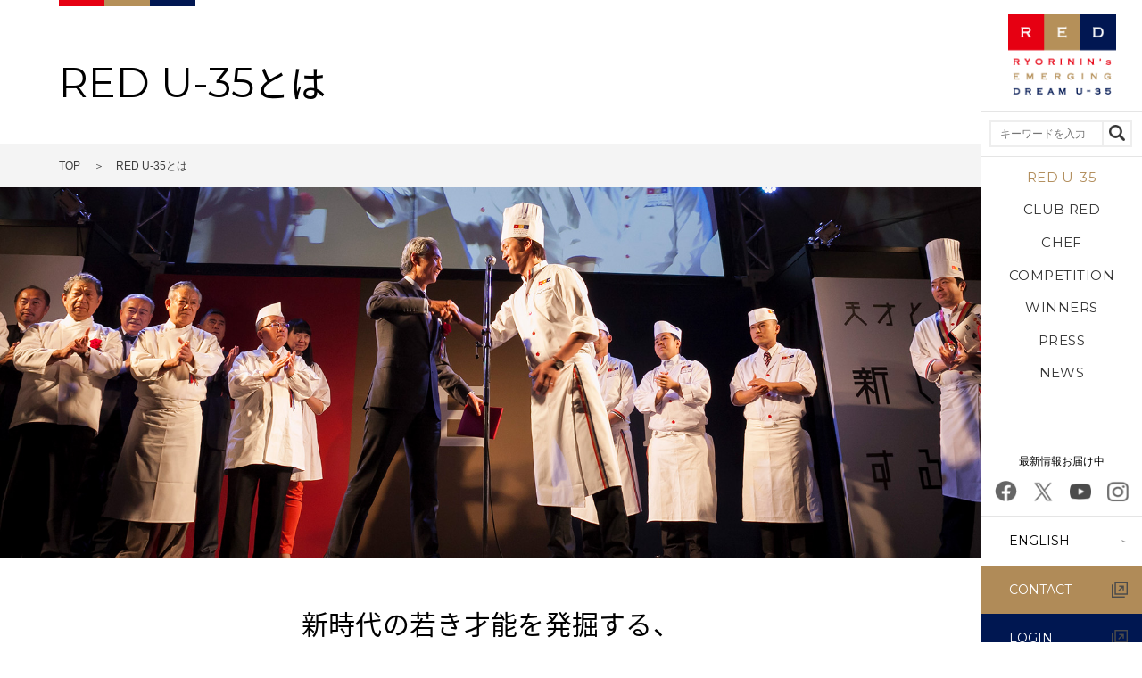

--- FILE ---
content_type: text/html; charset=UTF-8
request_url: https://www.redu35.jp/redu35/
body_size: 39083
content:
<!DOCTYPE html>
<html lang="ja">
<head>
<meta charset="UTF-8">
<meta http-equiv="X-UA-Compatible" content="IE=edge">
<meta name="viewport" content="width=device-width, initial-scale=1.0">
<title>RED U-35とは | RED U-35 / CLUB RED WEB</title>
<meta name="description" content="新時代の若き才能を発掘する、日本最大級の料理人コンペティション「RED U-35」の公式サイト。「RED U-35とは」ページになります。">
<meta name="keywords" content="料理,料理人,大会,RED,レッド,35,U-35,小山薫堂,応募,シェフ,若手,才能,調理,キュイジーヌ,コンテスト,レストラン">
<meta property="og:site_name" content="RED U-35 / CLUB RED WEB">
<meta property="og:title" content="RED U-35とは | RED U-35 / CLUB RED WEB">
<meta property="og:type" content="website">
<meta property="og:description" content="新時代の若き才能を発掘する、日本最大級の料理人コンペティション「RED U-35」の公式サイト。「RED U-35とは」ページになります。">
<meta property="og:image" content="https://www.redu35.jp/common/images/ogp_top_202012.jpg">
<meta property="og:url" content="https://www.redu35.jp/redu35/">
<meta name="twitter:card" content="summary_large_image" />
<meta name="twitter:site" content="@redu35" />
<meta name="twitter:title" content="RED U-35とは | RED U-35 / CLUB RED WEB" />
<meta name="twitter:description" content="新時代の若き才能を発掘する、日本最大級の料理人コンペティション「RED U-35」の公式サイト。「RED U-35とは」ページになります。" />
<meta name="twitter:image" content="https://www.redu35.jp/common/images/ogp_top_202012.jpg" />
<link rel="icon" href="/common/images/favicon.ico">
<link rel="apple-touch-icon" href="/common/images/apple-touch-icon.png" sizes="152x152">
<link rel="icon" href="/common/images/android-icon.png" sizes="192x192" type="image/jpeg">
<script src="//ajax.googleapis.com/ajax/libs/jquery/1.11.3/jquery.min.js"></script>
<script src="/common/js/lazysizes.min.js"></script>
<script src="https://www.redu35.jp/wp-content/themes/redu35/js/search.js?ver=1.0.2"></script>
<link rel="stylesheet" href="/common/css/magnific-popup.css">
<link rel="stylesheet" href="/common/css/colorbox.css">
<link rel="stylesheet" href="/common/css/style.css?ver=2025091601">
<meta name="google-site-verification" content="XZS6lIDGd1vNrOYcncsoYovufIEsh3SEfGs88qeqglU" />
<meta name="google-site-verification" content="KRW_fSXiQas5bPYPmSQmpcZIHlNdZ94iFKJk6u_qQlU" />
<!-- Google Tag Manager -->
<script>(function(w,d,s,l,i){w[l]=w[l]||[];w[l].push({'gtm.start':
new Date().getTime(),event:'gtm.js'});var f=d.getElementsByTagName(s)[0],
j=d.createElement(s),dl=l!='dataLayer'?'&l='+l:'';j.async=true;j.src=
'https://www.googletagmanager.com/gtm.js?id='+i+dl;f.parentNode.insertBefore(j,f);
})(window,document,'script','dataLayer','GTM-MMPTG2P');</script>
<!-- End Google Tag Manager -->
</head>
<body>
<!-- Google Tag Manager (noscript) -->
<noscript><iframe src="https://www.googletagmanager.com/ns.html?id=GTM-MMPTG2P"
height="0" width="0" style="display:none;visibility:hidden"></iframe></noscript>
<!-- End Google Tag Manager (noscript) -->
<!-- facebook -->
<div id="fb-root"></div>
<script>(function(d, s, id) {
  var js, fjs = d.getElementsByTagName(s)[0];
  if (d.getElementById(id)) return;
  js = d.createElement(s); js.id = id;
  js.src = 'https://connect.facebook.net/ja_JP/sdk.js#xfbml=1&version=v3.0';
  fjs.parentNode.insertBefore(js, fjs);
}(document, 'script', 'facebook-jssdk'));</script>
<!-- //facebook -->
<header>
<div class="header_head">
<h1><a href="/"><img src="/common/images/logo_header_01.png" alt="RED U-35" width="136" height="100" class="pc"><img src="/common/images/logo_header_02.png" alt="RED U-35" width="291" height="55" class="sp"></a></h1>
<div class="header_search">
<div class="search">
<form onsubmit="return side_search()">
	<input class="form-text input-side-search" type="text" value="" placeholder="キーワードを入力">
	<button type="submit" id="sbtn2"><img src="/common/images/icon_header_search.png" alt="" width="46" height="46"></button>
</form>
<!--a class="btn" href="/keyword/"><img src="/common/images/icon_header_search.png" alt="" width="46" height="46"></a>
<p class="txt"><a href="/keyword/">タグから探す</a></p-->
</div>
<div class="search_sp">
<div class="inner">
  <form id="searchform" onsubmit="return sp_side_search()">
    <input type="search" id="text" class="input-sp-side-search" placeholder="キーワードを入力">
    <input type="submit" id="submit">
  </form>
  <a href="#" class="search-btn"><img src="/common/images/icon_header_search.png" alt="" width="24" height="24"></a>
</div>
</div>
</div>
</div>

<span id="trigger">メニュー</span>
<nav>
<div class="header_menu">
<ul class="main_menu">
<li><a href="/redu35/" class="active">RED U-35</a></li>
<li><a href="/clubred/" >CLUB RED</a></li>
<li><a href="/chef/" >CHEF</a></li>
<li><a href="/competition/" >COMPETITION</a></li>
<li><a href="/winners/" >WINNERS</a></li>
<li><a href="/column/" >PRESS</a></li>
<li><a href="/news/" >NEWS</a></li>
</ul>
</div>

<div class="header_link">
<ul class="sub_menu">
<li>
<p>最新情報お届け中</p>
<a href="https://www.facebook.com/REDU35.JP/" target="_blank"><img src="/common/images/icon_header_fb.png" alt="Facebook" width="27" height="27"></a>
<a href="https://twitter.com/redu35" target="_blank"><img src="/img/common/icon_header_x.png" alt="X(Twitter)" width="27" height="27"></a>
<a href="https://www.youtube.com/@REDunder35" target="_blank"><img src="/common/images/icon_header_yt.png" alt="Youtube" width="27" height="27"></a>
<a href="https://www.instagram.com/red_u35/" target="_blank"><img src="/common/images/icon_header_ig.png" alt="Instagram" width="27" height="27"></a>
</li>
<li><a href="/english/">ENGLISH</a></li>
<li><a href="https://docs.google.com/forms/d/e/1FAIpQLSePn72ya-F8wszObrQigI8P0kaf2mHi8zGDCFXrqp_CMXQ2ag/viewform" target="_blank" class="blank">CONTACT</a></li>
<li><a href="https://entry.redu35.jp/" target="_blank" class="blank">LOGIN</a></li>
</ul>
</div>
</nav>
</header>
<!-- //header -->


<style type="text/css">
<!--
#notice2020 {
    border-top: #999 1px solid;
    padding-top: 40px;
    border-bottom: #999 1px solid;
    padding-bottom: 10px;
    margin-bottom: 40px;
}
#notice2020 h3 {
    color:#ff0000;
}
#notice2020 .wysiwyg p {
    font-size: 1.7rem;
    line-height: 1.7;
    margin-bottom: 35px;
}
#notice2020 .btn_white {
    width: 367px;
    margin: 55px auto 0;
}
@media screen and (max-width: 768px) {
    #notice2020 {
        margin:0 0 40px;
    }
    #notice2020 h3, #notice2020 .wysiwyg p {
        font-size:14px;
        margin: 0 auto 20px;
        width: 94.8%;
    }
　　#notice2020 .btn_white {
    　　margin-top: 20px;
　　}
}
#page_redu35 .copy {margin-bottom:0;text-align:left;}
#page_redu35 .box_redu35 .img_redu35 {width:unset;margin-top:0;}
@media screen and (max-width: 768px) {
  #page_redu35 .copy {margin-bottom:0;}
}
section h3.bw {border-bottom:unset;padding-bottom:unset;}
.lead {border-bottom:2px solid #e6e6e6;padding-bottom:30px;margin-bottom:30px;}


#redu35_steps {
    margin-bottom: 60px;
}
#redu35_steps table {
    width: 80%;
    margin: 30px auto 0;
    font-size: 1.4rem;
}
#redu35_steps tr {}
#redu35_steps th {
    background: #001751;
    padding: 10px;
    border: 1px solid #666;
    color: #fff;
}
#redu35_steps td {
    text-align: center;
    vertical-align: middle;
    padding: 10px;
    border: 1px solid #666;
    line-height: initial;
}
#redu35_steps td a {
    color: #000
}
#redu35_steps td a:hover {
    color: #b08b58
}
#redu35_steps td.name {
    color: #999
}
#redu35_steps td.name a {
    font-weight: bold;
}
#redu35_steps td.info span {
    display: block;
}
@media screen and (max-width: 768px) {
    #redu35_steps table {
        width: 90%;
        font-size: 1.3rem;
    }
    #redu35_steps th {
        display: none;
    }
    #redu35_steps tr {
        display: flex;
        flex-wrap: wrap;
        border: 1px solid #666;
        border-bottom: unset;
    }
    #redu35_steps tr:nth-child(1) {
        border: unset;
    }
    #redu35_steps tr:last-child {
        border-bottom: 1px solid #666;
    }
    #redu35_steps td {
        width: 100%;
        padding: unset;
        border: unset;
        text-align: left;
        line-height: unset;
        border-bottom: 1px solid #666;
    }
    #redu35_steps td.year {
        background: #001751;
        color: #fff;
        text-align: center;
        padding: 10px;
    }
    #redu35_steps td.year::after {
        content: '年度';
    }
    #redu35_steps td::before {
        display: inline-block;
        padding: 10px 0 10px 10px;
        margin-right: 10px;
        width: 30%;
        color: #000;
        border-right: 1px solid #666;
        font-size: 90%;
    }
    #redu35_steps td.name::before {
        content: 'グランプリ受賞者';
    }
    #redu35_steps td.judge::before {
        content: '審査員長';
    }
    #redu35_steps td.theme::before {
        content: '応募テーマ';
    }
    #redu35_steps td.applicants::before {
        content: '応募者数';
    }
    #redu35_steps td.info::before {
        white-space: pre;
        content: '開催情報';
    }
    #redu35_steps td.info span {
        display: unset;
        margin-right: 10px;
    }
    #redu35_steps td:last-child {
        border-bottom: unset;
    }
}
ul.redu35_btn {
    display: flex;
    justify-content: space-evenly;
}
ul.redu35_btn li:first-child {
    margin: unset;
}
ul.redu35_btn li {
    width: unset;
    float: unset;
}
@media screen and (max-width: 768px) {
    ul.redu35_btn {
        display: unset;
    }
}

.list_judge li {width: calc(90%/5);}
@media screen and (max-width: 768px) {
    .list_judge li {width: calc(88%/4);}
    .list_judge li:nth-child(5) {margin-right: 4%;}
}

-->
</style>
<section id="page_info">
<h1 class="inner mn">RED U-35<div class="nsj">とは</div></h1>
<div class="punkuzu">
<ul class="inner">
<li><a href="/">TOP</a></li>
<li>RED U-35とは</li>
</ul>
</div>
<div class="kv"><img data-src="/common/images/redu35_2022_pc.jpg" class="lazyload" alt="" width="1720" height="650"></div>
</section>
<!-- //#page_info -->

<section id="page_redu35">
<div class="inner">
<h2 class="color2 nsj">新時代の若き才能を発掘する、<br class="pc" />日本最大級の料理人コンペティション</h2>
<div class="lead">
<p class="copy mincho">「食で未来と世界を変えたい」と本気で信じ、挑む料理人たちと出会いたい。希望の星を探したい。</p>
<p class="copy mincho">RED U-35（RYORININ's EMERGING DREAM U-35）とは、夢と野望を抱く、新しい世代の、新しい価値観の料理人（クリエイター）を発掘し、世の中に後押ししていくため、これまでの料理コンテストとはまったく異なる視点で、日本の食業界の総力を挙げて開催している料理人コンペティションです。</p>
</div>
<!--div id="notice2020">
<div class="inner">
<div class="wysiwyg">
<h3>新時代の若き才能を発掘する、日本最大級の料理人コンペティション　RED U-35 2022開催！</h3>
<p class="btn_white"><a href="/competition/">こちらをご覧ください</a></p>

</div>
</div--><!-- //.inner -->
<!--/div--><!-- //#notice2020 -->

<h3 class="bw nsj">RED U-35 サマリー</h3>
<div class="box_redu35">
<p class="copy">RED U-35 2025 進行中</p>
<p class="img_redu35"><img src="/img/competition/2025/timeline.jpg" alt="" width="725"></p>
<p class="midashi_redu35">■募集</p>
<p class="txt_redu35">新時代を切り拓く“食のクリエイター”を目指す「35歳以下の料理人」</p>
<p class="midashi_redu35">■大会進行</p>
<p class="txt_redu35">応募期間：2025年4月1日（火）14:00〜28日（月）16:00（日本時間）<br>
一次審査　4〜5月「ドキュメント審査」<br>
二次審査　6〜7月「映像審査」<br>
三次審査　9月2日（火）「オンライン面談審査」<br>
最終審査　10月4日（土）「○○試食審査」 ※現時点で非公表<br>
授賞セレモニー　10月5日（日）「グランプリ発表」</p>
<p class="midashi_redu35">■表彰</p>
<p class="txt_redu35">
<span class="red_redu35">グランプリ RED EGG</span><br>
<!--span class="redegg_redu35">賞金500万円</span><br>
<span class="note_redu35">
※受賞者本人に400万円、所属先に100万円（20%）<br>
※但し、オーナーシェフ等の場合には、本人または所属先いずれか一方に贈呈</span-->
</p>
<p class="txt_redu35">
<span class="gray_redu35">準グランプリ GOLD EGG</span><br>
<!--span class="goldegg_redu35">賞金50万円</span--></p>
<p class="txt_redu35">
<span class="gray_redu35">GOLD EGG　（3次審査通過者・ファイナリスト）</span><br>
</p>
<p class="txt_redu35">
<span class="gray_redu35">SILVER EGG　（2次審査通過者）</span><br>
</p>
<p class="txt_redu35">
<span class="gray_redu35">BRONZE EGG　（1次審査通過者）</span><br>
</p><br>
<!--p class="txt_redu35">
<span class="kishi_redu35">岸朝子賞</span><br>
<span class="note_redu35">RED U-35発起人である故・岸朝子氏が、食生活ジャーナリストとして日本の食の発展に寄与された功績を讃え、最上位の女性料理人に贈る賞。<br>
</span>
</p-->
<!--p class="txt_redu35">
<span class="kishi_redu35">滝久雄賞</span><br>
<span class="note_redu35">RED U-35発起人である滝久雄氏が、海外で活動・奮闘し、今後更なる飛躍が期待される日本人の若手料理人を激励するために贈る賞。<br>
</span>
</p-->
<!--p class="midashi_redu35">■審査項目</p>
<p class="txt_redu35">
・料理人としての「情熱、想い、夢」<br>
・考案力、表現力、視点、センス<br>
・新時代を切り拓く将来性、創造性
</p-->
<!--p class="midashi_redu35">■応募資格</p>
<p class="txt_redu35">
・2021年12月31日時点で年齢が36歳以下（生年月日が1985年1月1日以降）であること<br>
<span style="display:block;color:#808080;padding-left:10px;">※前回中止に伴う特別措置として36歳以下を対象とする</span>
・プロの料理人（料理することを主たる業務とする人）であること<br>
<span style="display:block;color:#808080;padding-left:10px;">※飲食店・宿泊施設（国内・海外）に従事する料理人の他、出張料理人、料理研究家、調理学校講師など応募可<br>学生（学校に在籍する未就業の学生・生徒）は応募不可</span>
・国籍は不問とするが、外国籍の場合は日本国内での料理関係の従事経験が3年以上あること<br>
・応募ドキュメント及び審査会等のコミュニケーションは日本語とする<br>
<span style="display:block;color:#808080;padding-left:10px;">※日本語以外の言語で記載されたエントリーは受付不可（メニュー名などは外国語でも可。必ず対訳を付記すること）</span>
・開催する全ての審査、及び授賞セレモニーに「オンライン」で参加できること
</p-->
<p class="midashi_redu35">■プロジェクトメンバー 2025</p>
<ul class="list_judge clearfix">
<li class="clear"><img data-src="/img/competition/2023/judges_01.jpg" class="lazyload" alt="" width="380" height="380" />
<p class="position">審査員長</p>
<p class="name">狐野 扶実子</p>
<p class="shop">食プロデューサー・コンサルタント</p>
</li>
<li><img data-src="/img/competition/2024/judges_02.jpg" class="lazyload" alt="" width="380" height="380" />
<p class="position">審査員</p>
<p class="name">脇屋 友詞</p>
<p class="shop" style="white-space: nowrap;">Wakiya一笑美茶樓<br>オーナーシェフ</p>
</li>
<li class="sp-clear"><img data-src="/img/competition/2023/judges_02.jpg" class="lazyload" alt="" width="380" height="380" />
<p class="position">審査員</p>
<p class="name">佐々木 浩</p>
<p class="shop" style="white-space: nowrap;">祇園さゝ木<br>主人</p>
</li>
<li><img data-src="/img/competition/2022/judges_03.jpg" class="lazyload" alt="" width="380" height="380" />
<p class="position">審査員</p>
<p class="name">君島 佐和子</p>
<p class="shop">フードジャーナリスト</p>
</li>
<li class="sp-clear"><img data-src="/img/competition/2022/judges_04.jpg" class="lazyload" alt="" width="380" height="380" />
<p class="position">審査員</p>
<p class="name">&#36795;&#xE0100; 芳樹</p>
<p class="shop">&#36795;&#xE0100;調理師専門学校校長、&#36795;&#xE0100;調グループ代表</p>
</li>
<li class="clear"><img data-src="/img/competition/2022/judges_05.jpg" class="lazyload" alt="" width="380" height="380" />
<p class="position">審査員</p>
<p class="name">野村 友里</p>
<p class="shop">eatrip 主宰／料理人</p>
</li>
<li><img data-src="/img/competition/2025/judges_07.jpg" class="lazyload" alt="" width="380" height="380" />
<p class="position">審査員</p>
<p class="name">米田 肇</p>
<p class="shop">HAJIME<br>オーナーシェフ</p>
</li>
<li><img data-src="/img/competition/2024/judges_07.jpg" class="lazyload" alt="" width="380" height="380" />
<p class="position">審査員</p>
<p class="name">小林 寛司</p>
<p class="shop">villa aida<br>オーナーシェフ</p>
</li>
<li class="sp-clear"><img data-src="/img/competition/2022/judges_08.jpg" class="lazyload" alt="" width="380" height="380" />
<p class="position">審査員</p>
<p class="name">吉武 広樹</p>
<p class="shop">Restaurant Sola<br>オーナーシェフ</p>
</li>

<li><img data-src="/img/competition/2024/advisor_01.jpg" class="lazyload" alt="" width="380" height="380" />
<p class="position">アドバイザー</p>
<p class="name">溝畑 宏</p>
<p class="shop">公益財団法人大阪観光局　理事⻑</p>
</li>

<li class="clear"><img data-src="/img/competition/2024/judges_11.jpg" class="lazyload" alt="" width="380" height="380" />
<p class="position">総合プロデューサー</p>
<p class="name">小山 薫堂</p>
<p class="shop">放送作家</p>
</li>
<li><img data-src="/common/images/judges_2019_09.jpg" class="lazyload" alt="" width="380" height="380" />
<p class="position">発起人</p>
<p class="name">岸 朝子</p>
<p class="shop">（故人）<br>食生活ジャーナリスト</p>
</li>
<li><img data-src="/common/images/judges_2019_10.jpg" class="lazyload" alt="" width="380" height="380" />
<p class="position">発起人</p>
<p class="name">滝 久雄</p>
<p class="shop">株式会社ぐるなび<br>取締役会長・創業者</p>
</li>
<li><img data-src="/img/competition/2024/judges_14.jpg" class="lazyload" alt="" width="380" height="380" />
<p class="position">主催者代表</p>
<p class="name">杉原 章郎</p>
<p class="shop">株式会社ぐるなび<br>代表取締役社長</p>
</li>
</ul>

<div id="redu35_steps">
<p class="midashi_redu35">■大会の歩み</p>
<table class="redu35_steps">
<tr>
<th>年度</th><th>グランプリ受賞者</th><th>審査員長</th><th>応募テーマ</th><th>応募者数</th><th>開催情報</th>
</tr>
<tr>
<td class="year">2025</td><td class="name"><a href="https://www.redu35.jp/chef/12361/">須藤 良隆</a></td><td class="judge">狐野 扶実子</td><td class="theme">日本から世界へ〜EARTH FOODS 25</td><td class="applicants">511名</td><td class="info"><span><a href="/competition/2025/">大会概要</a></span><span><a href="https://www.redu35.jp/column/report/2025sum/">大会レポート</a></span></td>
</tr>
<tr>
<td class="year">2024</td><td class="name"><a href="/chef/11011/">加藤 正寛</a></td><td class="judge">狐野 扶実子</td><td class="theme">自分らしさ</td><td class="applicants">478名</td><td class="info"><span><a href="/competition/2024/">大会概要</a></span><span><a href="https://www.redu35.jp/column/report/2024sum/">大会レポート</a></span></td>
</tr>
<tr>
<td class="year">2023</td><td class="name"><a href="/chef/9904/">山本 結以</a></td><td class="judge">狐野 扶実子</td><td class="theme">2030年のお子様ランチ<br>～未来をつくるこどもたちに贈る料理～</td><td class="applicants">335名</td><td class="info"><span><a href="/competition/2023/">大会概要</a></span><span><a href="https://www.redu35.jp/column/report/2023sum/">大会レポート</a></span></td>
</tr>
<tr>
<td class="year">2022</td><td class="name"><a href="/chef/398/">酒井 研野</a></td><td class="judge">狐野 扶実子</td><td class="theme">旅</td><td class="applicants">478名</td><td class="info"><span><a href="/competition/2022/">大会概要</a></span><span><a href="https://www.redu35.jp/column/report/2022sum/">大会レポート</a></span></td>
</tr>
<tr>
<td class="year">2021</td><td class="name"><a href="/chef/7128/">堀内 浩平</a></td><td class="judge">德岡 邦夫</td><td class="theme">未来のための一皿</td><td class="applicants">508名</td><td class="info"><span><a href="/competition/2021/">大会概要</a></span><span><a href="https://www.redu35.jp/column/report/2021sum/">大会レポート</a></span></td>
</tr>
<tr>
<td class="year">2019</td><td class="name">該当者なし</td><td class="judge">德岡 邦夫</td><td class="theme">ニッポンの宝</td><td class="applicants">435名</td><td class="info"><span><a href="/competition/2019/">大会概要</a></span><span><a href="https://www.redu35.jp/column/report/2019sum/">大会レポート</a></span></td>
</tr>
<tr>
<td class="year">2018</td><td class="name"><a href="/chef/1309/">糸井 章太</a></td><td class="judge">脇屋 友詞</td><td class="theme">あぶら</td><td class="applicants">567名</td><td class="info"><span><a href="/competition/2018/">大会概要</a></span><span><a href="https://www.redu35.jp/column/report/2018sum/">大会レポート</a></span></td>
</tr>
<tr>
<td class="year">2017</td><td class="name"><a href="/chef/470/">赤井 顕治</a></td><td class="judge">脇屋 友詞</td><td class="theme">糖</td><td class="applicants">448名</td><td class="info"><span><a href="https://www.redu35.jp/column/report/1832/">大会レポート</a></span></td>
</tr>
<tr>
<td class="year">2016</td><td class="name"><a href="/chef/469/">井上 和豊</a></td><td class="judge">村田 吉弘</td><td class="theme">発酵</td><td class="applicants">436名</td><td class="info"><span><a href="https://www.redu35.jp/column/report/3503/">大会レポート</a></span></td>
</tr>
<tr>
<td class="year">2015</td><td class="name"><a href="/chef/468/">篠原 裕幸</a></td><td class="judge">村田 吉弘</td><td class="theme">日本米のイノベーション</td><td class="applicants">465名</td><td class="info"><span><a href="https://www.redu35.jp/column/report/3502/">大会レポート</a></span></td>
</tr>
<tr>
<td class="year">2014</td><td class="name"><a href="/chef/467/">吉武 広樹</a></td><td class="judge">&#36795;&#xE0100; 芳樹</td><td class="theme">豆</td><td class="applicants">355名</td><td class="info"><span><a href="https://www.redu35.jp/column/report/3501/">大会レポート</a></span></td>
</tr>
<tr>
<td class="year">2013</td><td class="name"><a href="/chef/466/">杉本 敬三</a></td><td class="judge">&#36795;&#xE0100; 芳樹</td><td class="theme">卵</td><td class="applicants">451名</td><td class="info"><span><a href="https://www.redu35.jp/column/report/3500/">大会レポート</a></span></td>
</tr>
</table>
</div>

<div>
<ul class="redu35_btn">
<li><p class="btn_white wide2 btn_red"><a href="/competition/">大会の概要についてはこちら</a></p></li>
<li><p class="btn_white wide2 btn_red"><a href="/winners/">歴代の受賞者</a></p></li>
</ul>
</div>

</div>
</div>
</section>
<section id="page_redu35">
<div class="inner">
<h3 class="bw nsj">RED U-35 進行状況</h3>
<div class="box_redu35">

<ul class="list_article clearfix">
<li class="clearfix">
    <p class="img"><a href="https://www.redu35.jp/progress/year2025/12864/"><img src="https://www.redu35.jp/wp-content/uploads/2025/10/1006_all_Photo_2025.jpg" alt="" width="380" height="250" alt="グランプリ“レッドエッグ”が決定！511名の頂点に須藤良隆さん"></a></p>
    <div>
                <p class="ttl2"><a href="https://www.redu35.jp/progress/year2025/12864/">グランプリ“レッドエッグ”が決定！511名の頂点に須藤良隆さん</a></p>
        <p class="txt2">RED U-35 2025は、最終審査を経てファイナルステージに進んだ「ゴールドエッグ」5名、その中…</p>
        <div class="info">
            <span class="label">RED U-35 2025</span>
            <span class="date">2025.10.6</span>
        </div>
    </div>
</li>
<li class="clearfix">
    <p class="img"><a href="https://www.redu35.jp/progress/year2025/red/"><img src="https://www.redu35.jp/wp-content/uploads/2025/10/ok_25_page_Red.jpg" alt="" width="380" height="250" alt="2025 FINAL結果発表｜グランプリ“RED EGG”決定"></a></p>
    <div>
                <p class="ttl2"><a href="https://www.redu35.jp/progress/year2025/red/">2025 FINAL結果発表｜グランプリ“RED EGG”決定</a></p>
        <p class="txt2">本日10月5日（日）、新時代を切り拓く“食のクリエイター”を発掘する「RED U-35 2025 F…</p>
        <div class="info">
            <span class="label">RED U-35 2025</span>
            <span class="date">2025.10.5</span>
        </div>
    </div>
</li>
<li class="clearfix">
    <p class="img"><a href="https://www.redu35.jp/progress/year2025/12817/"><img src="https://www.redu35.jp/wp-content/uploads/2025/10/25GOLD_TA2_3074.jpg" alt="" width="380" height="250" alt="GOLD EGG 2025 ファイナリスト5人の想い"></a></p>
    <div>
                <p class="ttl2"><a href="https://www.redu35.jp/progress/year2025/12817/">GOLD EGG 2025 ファイナリスト5人の想い</a></p>
        <p class="txt2">RED U-35 2025 FINAL、ファイナルステージに挑む5人の「ゴールドエッグ」をご紹介。来…</p>
        <div class="info">
            <span class="label">RED U-35 2025</span>
            <span class="date">2025.10.4</span>
        </div>
    </div>
</li>
<li class="clearfix">
    <p class="img"><a href="https://www.redu35.jp/progress/year2025/gold/"><img src="https://www.redu35.jp/wp-content/uploads/2025/10/ok_page_Go-egg.jpg" alt="" width="380" height="250" alt="2025 最終審査結果発表｜ゴールドエッグ 5名決定"></a></p>
    <div>
                <p class="ttl2"><a href="https://www.redu35.jp/progress/year2025/gold/">2025 最終審査結果発表｜ゴールドエッグ 5名決定</a></p>
        <p class="txt2">RED U-35 2024には食のチャレンジャーたち511名が参加。ついに最終審査に進出する《ゴール…</p>
        <div class="info">
            <span class="label">RED U-35 2025</span>
            <span class="date">2025.10.4</span>
        </div>
    </div>
</li>
<li class="clearfix">
    <p class="img"><a href="https://www.redu35.jp/progress/year2025/12789/"><img src="https://www.redu35.jp/wp-content/uploads/2025/09/Visitor_pageG.jpg" alt="" width="380" height="250" alt="RED U-35 2025 FINAL 大阪・関西万博シグネチャーイベント「EARTH MART DAY」にて開催"></a></p>
    <div>
                <p class="ttl2"><a href="https://www.redu35.jp/progress/year2025/12789/">RED U-35 2025 FINAL 大阪・関西万博シグネチャーイベント「EARTH MART DAY」にて開催</a></p>
        <p class="txt2">いよいよ近づいてきたRED U-35 2025 FINAL。今回は、大阪・関西万博の中、シグネチャー…</p>
        <div class="info">
            <span class="label">RED U-35 2025</span>
            <span class="date">2025.9.16</span>
        </div>
    </div>
</li>
<li class="clearfix">
    <p class="img"><a href="https://www.redu35.jp/progress/year2025/silverplus/"><img src="https://www.redu35.jp/wp-content/uploads/2025/09/ok_page_Sv.jpg" alt="" width="380" height="250" alt="2025 三次審査結果発表｜シルバーエッグplus 9名決定"></a></p>
    <div>
                <p class="ttl2"><a href="https://www.redu35.jp/progress/year2025/silverplus/">2025 三次審査結果発表｜シルバーエッグplus 9名決定</a></p>
        <p class="txt2">RED U-35 2024には食のチャレンジャーたち511名が参加。選ばれしシルバーエッグ20人の中…</p>
        <div class="info">
            <span class="label">RED U-35 2025</span>
            <span class="date">2025.9.2</span>
        </div>
    </div>
</li>
</ul>
<p class="btn_white"><a href="/progress/">もっと見る</a></p>

</div><!-- //.box_redu35 -->
</div><!-- //.inner -->
</section>
<!-- //#page_redu35 -->

<section id="top_bottom">
<div class="inner">
<h3 class="color mn">TEAM OF RED PROJECT</h3>

<style type="text/css">
<!--
#supporter2021 .tit_kyousan {
  font-size: 3.2rem;
  margin-bottom: 60px;
}
#supporter2021 .tit_kyousan_emb {
  font-size: 2.2rem;
  margin-bottom: 30px;
}
#supporter2021 h5 span {
  font-size: 1.6rem;
  margin-left: 10px;
}
#supporter2021 .organizers,
#supporter2021 .co-organizers,
#supporter2021 .partners,
#supporter2021 .supporters,
#supporter2021 .we-support {
  display: flex;
  flex-wrap: wrap;
  justify-content: center;
  margin: 0 auto 10px;
}
#supporter2021 .organizers .sponsor_link {
}
#supporter2021 .co-organizers .sponsor_link {
}
#supporter2021 .partners .sponsor_link {
}
#supporter2021 .supporters {
	max-width: 600px;
}
#supporter2021 .supporters .sponsor_link {
	width: 280px;
}
#supporter2021 .we-support .sponsor_link {
  width: 280px;
}
#supporter2021 .organizers img {
  max-width: 220px;
}
#supporter2021 .co-organizers img {
  max-width: 260px;
}
#supporter2021 .partners img {
  max-width: 220px;
}
#supporter2021 .supporters img {
  max-width: 200px;
}
#supporter2021 .chef-supporters img {
    max-width: 160px;
}
#supporter2021 .we-support img {
  max-width: 160px;
}
@media screen and (max-width: 768px){
  .sponsor_link {
    width: 100% !important;
  }
}
-->
</style>
<div id="supporter2021">
<h4 class="tit_kyousan">RED U-35 2025</h4>
<h5 class="tit_kyousan_emb">ORGANIZERS<span>主催</span></h5>
<div class="organizers">
	<div class="sponsor_link">
	<img src="/img/competition/2021/organizers_1.png" alt="RED U-35 (RYORININ's EMERGING DREAM U-35) 実行委員会">
	</div>
	<div class="sponsor_link">
	<a href="https://www.gnavi.co.jp/" target="_blank"><img src="/img/competition/2021/organizers_2.png" alt="ぐるなび"></a>
	</div>
	<!--div class="sponsor_link">
	<a href="https://www.orange-p.co.jp" target="_blank"><img src="/img/competition/2021/organizers_3.png" alt="ORANGE AND PARTNERS CO., LTD."></a>
	</div-->
</div>

<h5 class="tit_kyousan_emb">CO-ORGANIZER<span>共催</span></h5>
<div class="co-organizers">
	<div class="sponsor_link">
	<a href="https://abf-cap.com/" target="_blank"><img src="/img/competition/2024/co-organizers_1.png" alt="ABFキャピタル"></a>
	</div>
</div>
<!--
<h5 class="tit_kyousan_emb">PARTNER</h5>
<div class="partners">
	<div class="sponsor_link">
	<a href="https://www.yamasa.com/" target="_blank"><img src="/img/competition/2023/partners_1.png" alt="ヤマサ醤油"></a>
	</div>
</div>

<h5 class="tit_kyousan_emb">SUPPORTERS</h5>
<div class="supporters">
	<div class="sponsor_link">
	<a href="https://www.em-campus.jp/food/" target="_blank"><img src="/img/competition/2024/supporters_1.png" alt="emCAMPUS FOOD"></a>
	</div>
</div>
-->
<h5 class="tit_kyousan_emb">CHEF SUPPORTERS</h5>
<div class="supporters chef-supporters">
	<div class="sponsor_link">
	<a href="https://www.jal.co.jp/" target="_blank"><img src="/img/competition/2023/supporters_3.png" alt="JAL"></a>
	</div>
	<div class="sponsor_link">
	<a href="https://www.yamasa.com/" target="_blank"><img src="/img/competition/2024/supporters_5.png" alt="ヤマサ醤油株式会社"></a>
	</div>
</div>
<h5 class="tit_kyousan_emb">SUPPLIER</h5>
<div class="supporters chef-supporters">
	<div class="sponsor_link">
	<a href="https://www.tsuji.ac.jp/" target="_blank"><img src="/img/competition/2025/supporters_tsuji.png" alt="&#36795;&#xE0100;調理師専門学校"></a>
	</div>
</div>
<!--h5 class="tit_kyousan_emb">後援</h5>
<div class="supporters">
	<div class="sponsor_link">
	<a href="https://octb.osaka-info.jp/" target="_blank"><img src="/img/competition/2023/patronage_1.png" alt="大阪観光局"></a>
	</div>
	<div class="sponsor_link">
	<a href="https://www.maff.go.jp/" target="_blank"><img src="/img/competition/2023/patronage_2.png" alt="農林水産省"></a>
	</div>
	<div class="sponsor_link">
	<a href="https://www.bunka.go.jp/" target="_blank"><img src="/img/competition/2023/patronage_3.png" alt="文化庁"></a>
	</div>
	<div class="sponsor_link">
	<a href="https://www.mlit.go.jp/kankocho/" target="_blank"><img src="/img/competition/2023/patronage_4.png" alt="観光庁"></a>
	</div>
	<div class="sponsor_link">
	<a href="https://www.pref.yamanashi.jp/" target="_blank"><img src="/img/competition/2023/patronage_5.png" alt="山梨県"></a>
	</div>
</div-->

<h5 class="tit_kyousan_emb">WE SUPPORT</h5>
<div class="we-support">
	<div class="sponsor_link">
	<a href="https://www.unic.or.jp/activities/economic_social_development/sustainable_development/2030agenda/" target="_blank"><img src="/img/competition/2021/we-support_1.png" alt="SDGs" style="padding-top: 10px;"></a>
	</a>
	</div>
	<div class="sponsor_link">
	<a href="https://expo2025earthmart.jp" target="_blank"><img src="/img/competition/2025/we-support_2.png" alt="TEAM EXPO 2025" style="max-width: 200px;"></a>
	</div>
</div>

<!--h5 class="tit_kyousan_emb">後援</h5>
<div class="sponsor_support">
	<span><a href="http://www.maff.go.jp/" target="_blank">農林水産省</a></span>
	<span><a href="http://www.mlit.go.jp/kankocho/" target="_blank">観光庁</a></span>
	<span><a href="https://www.bunka.go.jp/" target="_blank">文化庁</a></span>
</div-->

<h5 class="tit_kyousan_emb" style="border-top: 2px solid #e6e6e6;padding-top: 37px;">CONSORTIUM</h5>
<div class="we-support">
	<div class="sponsor_link" style="width: auto;margin: 0 20px 20px;">
	<img src="/img/competition/2025/consortium_0.png" alt="ぐるなび RED CONSORTIUM" style="max-width: 400px;">
	</div>
</div>
<div class="we-support" style="padding-bottom: 15px;border-bottom: 2px solid #e6e6e6;">
	<div class="sponsor_link">
	<a href="https://www.gnavi.co.jp/" target="_blank"><img src="/img/competition/2021/organizers_2.png" alt="ぐるなび"></a>
	</div>
	<div class="sponsor_link">
	<a href="https://abf-cap.com/" target="_blank"><img src="/img/competition/2024/co-organizers_1.png" alt="ABFキャピタル"></a>
	</div>
	<div class="sponsor_link">
	<a href="https://www.jal.co.jp/" target="_blank"><img src="/img/competition/2023/supporters_3.png" alt="JAL"></a>
	</div>
</div>

<div class="logos">
<img src="/common/images/logo_bottom_01.jpg" alt="" width="150" height="95">
<img src="/common/images/logo_bottom_02.jpg" alt="" width="150" height="95">
</div>
</div>
<!-- //#supporter2021 -->
</div>
</section>
<!-- //#top_bottom -->
<section id="foot_sns">
<ul>
<li><a href="https://www.facebook.com/REDU35.JP/" target="_blank"><img src="/common/images/icon_foot_sns01.svg" alt="Facebook" width="48"></a></li>
<li><a href="https://twitter.com/redu35" target="_blank"><img src="/img/common/icon_foot_x.svg" alt="X(Twitter)" width="48"></a></li>
<li><a href="https://www.youtube.com/@REDunder35" target="_blank"><img src="/common/images/icon_foot_sns03.svg" alt="Youtube" width="48"></a></li>
<li><a href="https://www.instagram.com/red_u35/" target="_blank"><img src="/common/images/icon_foot_sns04.svg" alt="Instagram" width="48"></a></li>
</ul>
</section>
<!-- //#foot_sns -->

<footer>
<div class="inner">
<ul>
<li><a href="/privacy/">プライバシーポリシー</a></li>
<li><a href="/sitemap/">サイトマップ</a></li>
</ul>
<small>COPYRIGHT&copy;RED U-35 (RYORININ’s EMERGING DREAM U-35) COMMITTEE ALL RIGHT RESERVED.</small>
</div>
</footer>
<!-- //footer -->

<div id="box_pagetop">
<a href="#"><img src="/common/images/icon_pagetop.png" alt="" width="60" height="60"></a>
</div>

<script src="/common/js/jquery.bxslider.min.js"></script>
<script src="/common/js/jquery.magnific-popup.min.js"></script>
<script src="/common/js/jquery.matchHeight.js"></script>
<script src="/common/js/jquery.colorbox-min.js"></script>
<script src="/common/js/js.cookie.js"></script>
<script src="/common/js/script.js?ver=20230213"></script>
<script>
      $('.slider').bxSlider({ mode: 'fade', auto: true, controls: false, pager: true, pagerCustom: '.bx-pager' });
      $('.news_slider').bxSlider({ mode: 'fade', speed: 2000, auto: true, controls: false, pager: false });
      $(window).on('load', function(){
            $('.slider2').bxSlider({ auto: true, controls: false, pager: false, minSlides: 1, slideWidth: $('.slider2 p').width() });
      });
      $('.slider3').bxSlider({ auto: true, controls: false, pager: true, pagerCustom: '.bx-pager' });
      $('.slider3b').bxSlider({ auto: true, controls: false, pager: false, pagerCustom: false });
      $('.slider4').bxSlider({ mode: 'fade', auto: true, controls: false, pager: true });
      $('.popups').magnificPopup({ type: 'iframe', closeMarkup: '<button title="%title%" type="button" class="mfp-close"><span>close</span> &#215;</button>', });
      $('.list_result_chef li').matchHeight();
      $('.box_partner li').matchHeight();

    $(document).on('mousedown','.bx-wrapper a',function(e){
        var target = $(this).attr('target');
        open($(this).attr('href'), target);
        return false;
    });
    $(document).on('click','.bx-wrapper a',function(e){
        return false;
    });
</script>

<!-- ブクマバブルここから -->
<button class="bubble_on">ブクマ促進バナーを表示させる</button>
<button class="bubble_off">非表示させる</button>
<div id="footerFloatingMenu">
<div id="bubble">
<div id="bubble_up"></div>
<div id="bubble_text"></div>
<div id="bubble_under"></div>
<button id="bubble_close"></button>
</div>
</div>
<!-- /ブクマバブルここまで -->


<div id="google_translate_element"></div><script type="text/javascript">
function googleTranslateElementInit() {
new google.translate.TranslateElement({pageLanguage: 'ja', layout: google.translate.TranslateElement.FloatPosition.BOTTOM_LEFT, multilanguagePage: true}, 'google_translate_element');
}
</script><script type="text/javascript" src="//translate.google.com/translate_a/element.js?cb=googleTranslateElementInit"></script>
</body>
</html>

--- FILE ---
content_type: text/css
request_url: https://www.redu35.jp/common/css/colorbox.css
body_size: 1361
content:
/*
    Colorbox Core Style:
    The following CSS is consistent between example themes and should not be altered.
*/
#colorbox, #cboxOverlay, #cboxWrapper{position:absolute; top:0; left:0; z-index:9999; overflow:hidden; -webkit-transform: translate3d(0,0,0);}
#cboxWrapper {max-width:none;}
#cboxOverlay{position:fixed; width:100%; height:100%;}
#cboxMiddleLeft, #cboxBottomLeft{clear:left;}
#cboxContent{position:relative;}
#cboxLoadedContent{overflow:auto; -webkit-overflow-scrolling: touch;}
#cboxTitle{margin:0;}
#cboxLoadingOverlay, #cboxLoadingGraphic{position:absolute; top:0; left:0; width:100%; height:100%;}
#cboxPrevious, #cboxNext, #cboxClose, #cboxSlideshow{cursor:pointer;}
.cboxPhoto{float:left; margin:auto; border:0; display:block; max-width:none; -ms-interpolation-mode:bicubic;}
.cboxIframe{width:100%; height:100%; display:block; border:0; padding:0; margin:0;}
#colorbox, #cboxContent, #cboxLoadedContent{box-sizing:content-box; -moz-box-sizing:content-box; -webkit-box-sizing:content-box;}

/* 
    User Style:
    Change the following styles to modify the appearance of Colorbox.  They are
    ordered & tabbed in a way that represents the nesting of the generated HTML.
*/
#cboxOverlay{background:#fff; opacity: 0.9; filter: alpha(opacity = 90);}
#colorbox{outline:0;}
    #cboxContent{margin-top:32px; overflow:visible; background:#000;}
        .cboxIframe{background:#fff;}
        #cboxError{padding:50px; border:1px solid #ccc;}
        #cboxLoadedContent{background:#000; padding:1px;}
        #cboxLoadingGraphic{background:url(images/loading.gif) no-repeat center center;}
        #cboxLoadingOverlay{background:#000;}
        #cboxTitle{position:absolute; top:-22px; left:0; color:#000;}
        #cboxCurrent{position:absolute; top:-22px; right:205px; text-indent:-9999px;}

        /* these elements are buttons, and may need to have additional styles reset to avoid unwanted base styles */
        #cboxPrevious, #cboxNext, #cboxSlideshow, #cboxClose {border:0; padding:0; margin:0; overflow:visible; text-indent:-9999px; width:20px; height:20px; position:absolute; top:-20px; background:url(images/controls.png) no-repeat 0 0;}
        
        /* avoid outlines on :active (mouseclick), but preserve outlines on :focus (tabbed navigating) */
        #cboxPrevious:active, #cboxNext:active, #cboxSlideshow:active, #cboxClose:active {outline:0;}

        #cboxPrevious{background-position:0px 0px; right:44px;}
        #cboxPrevious:hover{background-position:0px -25px;}
        #cboxNext{background-position:-25px 0px; right:22px;}
        #cboxNext:hover{background-position:-25px -25px;}
        #cboxClose{background-position:-50px 0px; right:0;}
        #cboxClose:hover{background-position:-50px -25px;}
        .cboxSlideshow_on #cboxPrevious, .cboxSlideshow_off #cboxPrevious{right:66px;}
        .cboxSlideshow_on #cboxSlideshow{background-position:-75px -25px; right:44px;}
        .cboxSlideshow_on #cboxSlideshow:hover{background-position:-100px -25px;}
        .cboxSlideshow_off #cboxSlideshow{background-position:-100px 0px; right:44px;}
        .cboxSlideshow_off #cboxSlideshow:hover{background-position:-75px -25px;}

/*-----------------------------------------*/
/*2018/08/03公開分　brother*/
/*-----------------------------------------*/
#esure_txt a{
    text-decoration: none;
    color:#000;

}
@media screen and (min-width: 992px){
  #brother_txt{
    font-weight:bold;
    /*margin-top:20px;*/
    font-size:160%!important;
    margin-left:18% !important;
  }
    #esure_txt{
        font-weight:bold;
        margin-top:20px;
        font-size:160%!important;
        margin-left:3% !important;
    }
    #goma_mg{
        margin-left:35%!important;
        margin-bottom: -10px;   
  }
}



@media screen and (max-width: 991px){
  #brother_txt{
    font-weight:bold;
    font-size: 145%!important;
    margin-top:30px;
  }
  #esure_txt{
    font-weight:bold;
    font-size: 145%!important;
    margin-top:15px;
  }
}

@media screen and (max-width: 767px){
  #brother_txt{
    font-size: 160%!important;
    margin-left: 14%!important;
    width: 70%;
    font-weight: bold;
  }
  #esure_txt{
    font-size: 160%!important;
    margin-left: 14%!important;
    width: 70%;
    font-weight: bold;
  }
  #goma_mg{
    margin-left:27%!important;
    margin-bottom: -20px;
  }
}

/*-----------------------------------------*/
/*2018/08/28* レイアウト調整/
/*-----------------------------------------*/
@media screen and (max-width: 768px){
    .list_kyousan li:nth-child(2),.list_kyousan li:nth-child(4) {
        margin-left:6%;
    }
}
@media screen and (min-width: 992px){
  .list_kyousan li {
      width: 30.5% !important;
      margin-right: 1% !important;
      margin-left: 1.5%!important;
    }
}
/*@media screen and (min-width: 992px){
    #uha{
      margin-left: 18.5% !important;
    }
}*/

/*-----------------------------------------*/
/*2018/08/28　img:supporter size*/
/*-----------------------------------------*/
@media screen and (max-width: 768px){
    .list_kyousan li img {
    height: 35px!important;
    }
}

/*-----------------------------------------*/
/*2018/08/28　img:supporter(asahi) size*/
/*-----------------------------------------*/
@media screen and (max-width: 768px){
    .list_kyousan li:nth-child(1) img {
        height: 30px!important;
    }
}
@media screen and (max-width: 768px){
    .list_kyousan li:nth-child(5){
        margin-top:5%;
    }
}
@media screen and (max-width: 768px){
    .list_kyousan li:nth-child(6){
        margin-top:5%;
        margin-left: 5%;
        margin-right:0px!important;
    }
}

--- FILE ---
content_type: text/css
request_url: https://www.redu35.jp/common/css/style.css?ver=2025091601
body_size: 22128
content:
@charset "utf-8";

@import url(https://fonts.googleapis.com/earlyaccess/notosansjapanese.css);
@import url("https://fonts.googleapis.com/css?family=Montserrat:400,500,700,800");
/* reset
----------------------------------------------------- */
html, body, div, span, iframe, h1, h2, h3, h4, h5, h6, p, blockquote, pre, abbr, address, cite, code, del, dfn, em, img, ins, kbd, q, samp, small, strong, sub, sup, var, b, i, dl, dt, dd, ol, ul, li, fieldset, form, label, legend, table, caption, tbody, tfoot, thead, tr, th, td, article, aside, dialog, figure, footer, header, hgroup, menu, nav, section, time, mark, audio, video {
    margin: 0;
    padding: 0;
    border: 0;
    outline: 0;
    font-size: 100%;
    vertical-align: baseline;
    box-sizing: border-box;
}
article, aside, dialog, figure, footer, header, hgroup, nav, section {
    display: block;
}
ul, ol {
    list-style: none;
}
table {
    border-collapse: collapse;
    border-spacing: 0;
}
input, select {
    vertical-align: middle;
}
img {
    vertical-align: top;
}
a {
	-webkit-tap-highlight-color: rgba(0,0,0,0);
}
input, button, textarea, select {
    -webkit-appearance: none;
    -moz-appearance: none;
    appearance: none;
}
::-ms-expand {
	display: none;
}

/* base
----------------------------------------------------- */
html {
    font-size: 62.5%;
}
body {
	word-break: normal;
	word-wrap: break-word;
	-webkit-text-size-adjust: none;
	line-height: 1;
	font-family: "游ゴシック体", "Yu Gothic", "YuGothic", sans-serif;
	color: #000000;
    animation: fadeIn 2s ease 0s 1 normal;
    -webkit-animation: fadeIn 2s ease 0s 1 normal;
}
img {
	width: 100%;
	height: auto;
}

@keyframes fadeIn {
    0% {opacity: 0}
    100% {opacity: 1}
}

@-webkit-keyframes fadeIn {
    0% {opacity: 0}
    100% {opacity: 1}
}

@media screen and (max-width: 768px) {
	body.fixed{
		position: fixed !important;
		width:100% !important;
	}
}

/* common parts
----------------------------------------------------- */
section {
	margin-right: 180px;
}
.inner {
	max-width: 1200px;
	width: 80%;
	margin: 0 auto;
}
section h2 {
	font-size: 5rem;
	text-align: center;
	font-weight: normal;
	letter-spacing: 0.05em;
}
section h2 span{
	font-size: 2.4rem;
	display: block;
	margin-top: 20px;
}
section h1 div.mn,
section h1 div.mnb,
section h2 div.mn,
section h2 div.mnb {
	display: inline-block;
}
section h1 div.nsj,
section h1 div.nsjb,
section h2 div.nsj,
section h2 div.nsjb {
	font-size: 88%;
	display: inline-block;
}
section h2 span {
	font-size: 2.4rem;
	display: block;
	margin-top: 20px;
}
section h2.color {
	padding-bottom: 48px;
	background: url(/common/images/line_colors01.gif) center bottom no-repeat;
}
section h2.color2 {
	font-size: 3rem;
	line-height: 1.2;
	letter-spacing: 0.01em;
	padding-bottom: 36px;
	background: url(/common/images/line_colors02.gif) center bottom no-repeat;
}
section h3.color {
	font-size: 2.4rem;
	padding-bottom: 37px;
	background: url(/common/images/line_colors02.gif) center bottom no-repeat;
	text-align: center;
	font-weight: normal;
	letter-spacing: 0.01em;
	position: relative;
	border-bottom: 2px solid #e6e6e6;
}
section h3.bw {
	font-size: 3.5rem;
	padding-bottom: 27px;
	font-weight: normal;
	letter-spacing: 0.05em;
	border-bottom: 2px solid #e6e6e6;
}
section h3.adjust {
	margin-top:-55px;
	padding-top:55px;
}
section h3.successive {
	margin-top:-55px;
	padding-top:55px;
}
#refine {
	margin-top:-55px;
	padding-top:55px;	
}

section h3.bw span {
	font-size: 2.6rem;
	margin-left: 40px;
}
.pc {
	display: block;
}
.sp {
	display: none;
}
.mn {
	font-family: 'Montserrat', sans-serif!important;
}
.mnb {
	font-family: 'Montserrat', sans-serif!important;
	font-weight: bold!important;
}
.nsj {
	font-family: 'Noto Sans Japanese', sans-serif!important;
}
.nsjb {
	font-family: 'Noto Sans Japanese', sans-serif!important;
	font-weight: bold!important;
}
.yu{
    font-family:"游ゴシック体", "Yu Gothic", "YuGothic", sans-serif;
}
.btn_white {
	width: 270px;
}
.btn_white a {
	position: relative;
	z-index: 2;
	display: block;
	height: 60px;
	line-height: 60px;
	border: 1px solid #aaaaaa;
	font-size: 1.6rem;
	text-align: center;
	text-decoration: none;
	color: #000000;
	background: url(/common/images/icon_arrow01.gif) 90% center no-repeat;
	overflow: hidden;
}
.btn_white a::before,
.btn_white a::after {
	position: absolute;
	z-index: -1;
	display: block;
	content: '';
}
.btn_white a,
.btn_white a::before,
.btn_white a::after {
	-webkit-box-sizing: border-box;
	-moz-box-sizing: border-box;
	box-sizing: border-box;
	-webkit-transition: all .3s;
	transition: all .3s;
}
.btn_white a:hover {
	color: #fff;
}
.btn_white a::after {
	top: -100%;
	left: -100%;
	width: 100%;
	height: 100%;
}
.btn_white a:hover::after {
	top: 0;
	left: 0;
	background: url(/common/images/icon_arrow04.gif) 96% center no-repeat;
	background-color: #333;
}
.btn_red a:hover::after {
	top: 0;
	left: 0;
	background: unset;
	background-color: #333;
}

.btn_white.wide {
	width: 300px;
}
.btn_white.wide2 {
	width: 376px;
}
.btn_white.wide a {
	background: url(/common/images/icon_arrow01.gif) 96% center no-repeat;
}
.btn_white.back a {
	background: url(/common/images/icon_arrow02.gif) 7% center no-repeat;
}
.btn_white.back a:hover::after {
	background: url(/common/images/icon_arrow05.gif) 7% center no-repeat;
	background-color: #333;
}
.btn_red {
	width: 420px;
}
.btn_red a {
	color: #fff;
	/*background: url(/common/images/icon_arrow04.gif) 90% center no-repeat;*/
	background: unset;
	background-color:#b08b58;
}

.head {
	margin-bottom: 70px;
}
.head_txt {
	font-size: 2.2rem;
	margin-top: 35px;
	text-align: center;
	line-height: 1.4;
}


.button {
	position: relative;
	z-index: 2;
	overflow: hidden;
}
.button::before,
.button::after {
	position: absolute;
	z-index: -1;
	display: block;
	content: '';
}
.button,
.button::before,
.button::after {
	-webkit-box-sizing: border-box;
	-moz-box-sizing: border-box;
	box-sizing: border-box;
	-webkit-transition: all .3s;
	transition: all .3s;
}
.button {
	position: relative;
	z-index: 2;
	overflow: hidden;
}
.button:hover {
	color: #fff !important;
}
.button::after {
	top: -100%;
	left: -100%;
	width: 100%;
	height: 100%;
}
.button:hover::after {
	top: 0;
	left: 0;
	background-color: #333;
}

.fade-in {
	transition: opacity 0.4s;
	-moz-transition: opacity 0.4s;
	-webkit-transition: opacity 0.4s;
	-o-transition: opacity 0.4s;
}
.fade-up {
	transition: opacity 0.7s;
	-moz-transition: opacity 0.7s;
	-webkit-transition: opacity 0.7s;
	-o-transition: opacity 0.7s;
	transition: transform 0.7s;
	-moz-transition: transform 0.7s;
	-webkit-transition: transform 0.7s;
	-o-transition: transform 0.7s;
}
.fade-up.scrollin {
	opacity:1,
	transform:translateY(0),
	-webkit-transform:translateY(0),
	-moz-transform:translateY(0),
	-ms-transform:translateY(0)
}

#google_translate_element {
	position: fixed;
	bottom: 0;
	left: 0;
	background-color: #fff;
	width: 100%;
	z-index: 999;
}
.goog-te-gadget img {
	width: 37px;
}
@media screen and (max-width: 1400px) {
	section {
		margin-right: 180px;
	}
	.inner {
		width: 88%;
	}
	section h3.bw span {
		font-size: 2rem;
		margin-left: 20px;
	}
}
@media screen and (max-width: 768px) {
	section {
		margin-right: 0;
	}
	#slider {
		margin-top: 50px;
	}
	.inner {
		max-width: 100%;
		width: 100%;
	}
	section h2 {
		font-size: 2.5rem;
	}
	section h2 span {
		font-size: 1.2rem;
		margin-top: 10px;
	}
	section h2.color {
		padding-bottom: 24px;
		background: url(/common/images/line_colors01.gif) center bottom no-repeat;
		background-size: 75px 2.5px;
	}
	section h2.color2 {
		font-size: 1.7rem;
		padding-bottom: 18px;
		line-height: 1.3;
		background: url(/common/images/line_colors02.gif) center bottom no-repeat;
		background-size: 110px 2.5px;
	}
	section h3.color {
		font-size: 1.5rem;
		padding-bottom: 16px;
		background: url(/common/images/line_colors02.gif) center bottom no-repeat;
		background-size: 110px 2.5px;
	}
	section h3.bw {
		font-size: 1.7rem;
		padding: 0 2.6% 12px;
	}
	section h3.adjust {
		margin-top:-85px;
		padding-top:85px;
	}
	section h3.bw span {
		font-size: 1.3rem;
		margin-left: 10px;
	}
	.pc {
		display: none;
	}
	.sp {
		display: block;
	}
	.btn_white {
		width: 160px;
	}
	.btn_white a {
		height: 35px;
		line-height: 35px;
		font-size: 1.2rem;
		background: url(/common/images/icon_arrow01.gif) 94% center no-repeat;
	}
	.btn_white.wide {
		width: 220px;
	}
	.btn_white.wide a {
		background: url(/common/images/icon_arrow01.gif) 96% center no-repeat;
	}
	.btn_red {
	    width: 320px;
	}
	.btn_red a {
		color: #fff;
		/*background: url(/common/images/icon_arrow04.gif) 90% center no-repeat;*/
		background: unset;
		background-color:#b08b58;
	}
	.head {
		margin-bottom: 35px;
	}
	.head_txt {
		font-size: 1.2rem;
		margin-top: 18px;
	}
}

/* yahoo
----------------------------------------------------- */
#srchBox {
	width: 300px;
	background-color: #aa9c89;
}
#srchBox * {
	margin:0;
	padding:0;
	font-size:13px;
	*font-size:small;
	*font:x-small;
}
#srchBox a img {
	border: none;
}
#srchBox #srch {
	padding:10px 10px 5px 10px;
}
#srchBox #srch #srchForm {
	white-space: nowrap;
}
#srchBox #srchInput {
	width: 188px;
	margin-right: 6px;
	vertical-align: bottom;
}
#srchBox #srchBtn {
	width: 80px;
	border: none;
	border-radius: 4px;
	height: 24px;
	background-color: #ffffff;
}
* html #srchBox #srchBtn {
	padding-top: 2px;
}
*:first-child+html #srchBox #srchBtn {
	padding-top: 2px;
}
#srchBox ul {
	margin-top: 6px;
	text-align: left;
}
#srchBox li {
	list-style-type: none;
	display: inline;
	zoom: 1;
	padding-right: 10px;
}
#srchBox li input {
	zoom: 1;
	margin-right: 2px;
	_margin: -4px 0 -4px -4px;
	vertical-align: middle;
	border: 0;
}
*:html #srchBox li input {
	margin:-4px 0 -4px -4px;
}
#srchBox #srchLogo {
	margin:6px 6px 6px 0;
	text-align:right;
}
#srchBox #srchLogo a {
	color:#666666;
	text-decoration:none;
	font-size:85%;
}
#srchBox #srchLogo a:hover {
	text-decoration:underline;
}
#srchBox.watermark {
	padding-bottom: 6px;
	margin-left: 10px;
}
#srchBox.watermark #srchInput {
	padding: 2px;
	height: 20px;
	border:1px solid #a5acb2;
	background: #fff url(http://i.yimg.jp/images/search/customsearch/yjlogo/yjlogo_type4.gif) center center no-repeat;
	border-radius: none;
}
#srchBox.watermark #srchInput.nomark {
	background: #fff;
}
#srchBox.watermark #srchLogo {
	display: none;
}

/* header
----------------------------------------------------- */
header {
	background-color: #ffffff;
	width: 180px;
	height: 100vh;
	position: fixed;
	top: 0;
	right: 0;
	z-index: 1000;
	line-height: 1;
}
@media screen and (min-width: 767px) {
	header .header_head {
		height: 160px;
		margin-bottom: 20px;
	}
	header .header_menu {
		height: calc(100vh - 405px);
		min-height: 305px;
	}
	header .header_link {
		height: 245px;
	}
}

header h1 {
	text-align: center;
	padding: 9% 0 10%;
}
header h1 img {
	width: 68%;
	margin: 0 auto;
}
header .header_search {
	position: relative;
	height: 6.5%;
}
header .search {
	width: 100%;
	height: 100%;	
	border-top: 1px solid #e5e5e5;
	border-bottom: 1px solid #e5e5e5;
	display: table;
}
header .search .btn {
	display: table-cell;
	width: 29%;
	text-align: center;
	vertical-align: middle;
	border-right: 1px solid #e5e5e5;
	cursor: pointer;
}
header .search .btn img {
	width: 33%;
}
header .search .txt {
	display: table-cell;
	width: 71%;
	text-align: center;
	vertical-align: middle;
	font-size: 1.4rem;
	color: #333333;
}
header .search .txt a {
	display: block;
	color: #333333;
	text-decoration: none;
	padding: 10px 0 8px;
}
header .yahoo {
	display: none;
	position: absolute;
	top: 1px;
	left: -301px;
	width: 300px;
}

.header_search .search form {
	display: flex;
	width: 90%;
	margin: 10px auto;
}
.header_search .search form input {
	width: calc(100% - 34px);
	height: 30px;
	padding: 4px 10px;
	border: none;
	outline: 0;
	font-weight: normal;
	background-color: #ffffff;
	border: 2px solid #eeeeee;
	box-sizing: border-box;
	font-size: 1.2rem;
	border-radius: 0;
}
.header_search .search form button {
	width: 34px;
	height: 30px;
	line-height: 30px;
	border: 2px solid #eeeeee;
	border-radius: 0;
	display: block;
	cursor: pointer;
	outline: none;
	font-size: 1.6rem;
	font-weight: normal;
	text-align: center;
	text-decoration: none;
	box-sizing: border-box;
	background-color: #ffffff;
	margin-left: -2px;
}
.header_search .search form button img {
	vertical-align: baseline;
}
	header .search_sp {
		display: none;
	}

/* main_menu */
header #trigger {
	display: none;
}
header .main_menu li {
	text-align: center;
}
header .main_menu li > a {
	display: block;
	color: #333333;
	font-size: 1.6rem;
	text-decoration: none;
	font-family: 'Montserrat', sans-serif;
	letter-spacing: 0.03em;
	padding: 6% 0;
}
header .main_menu li > a:hover {
	color: #b08b58;
}
header .main_menu li > a.active {
	color: #b08b58;
}

header .main_menu li > a span {
	color: #999999;
	font-size: 1rem;	
	display: block;
	margin-top: 7px;
}
header .main_menu li > a:hover span {
	color: #b08b58;
}
header .main_menu li > a.active span {
	color: #b08b58;
}

header .main_menu li > p {
	display: block;
	color: #dcdcdc;
	font-size: 1.6rem;
	text-decoration: none;
	font-family: 'Myriad Pro', sans-serif;
	letter-spacing: 0.03em;
	padding: 11.7% 0;
}
header .main_menu li > p span {
	color: #dcdcdc;
	font-size: 1rem;	
	display: block;
	margin-top: 7px;
}
header .main_menu li > p span.commingsoon {
	color: #333333;
}
header .main_menu li.m_about,
header .main_menu li.m_chef {
	position: relative;
}
header .main_menu li.m_about div,
header .main_menu li.m_chef div {
	display: none;
	position: absolute;
	left: -177px;
	top: 15px;
}
header .main_menu li.m_about div a,
header .main_menu li.m_chef div a {
	display: block;
	width: 177px;
	height: 60px;
	line-height: 60px;
	font-size: 1.6rem;
	color: #ffffff;
	text-decoration: none;
	background-color: rgba(148,135,117,0.6);
        border-bottom: 1px solid #41382c;
}
header .main_menu li.m_about div a:last-child,
header .main_menu li.m_chef div a:last-child {
	border-bottom: none;
}
header .main_menu li.m_about div a:hover,
header .main_menu li.m_chef div a:hover {
	color: #b08b58;
}

header .main_menu li.m_about div::before,
header .main_menu li.m_chef div::before{
	content: '';
	position: absolute;
	display: block;
	width: 0;
	height: 0;
	right: -10px;
	top: 25px;
	border-left: 10px solid #bfb7ac;
	border-top: 6px solid transparent;
	border-bottom: 6px solid transparent;
}
header .main_menu li.m_chef div::before{
	top: 10px;
}




/* sub_menu */
header .sub_menu {
	border-top: 1px solid #e5e5e5;
}
header .sub_menu li:nth-child(1) {
	text-align: center;
	padding: 15px 0;
}
header .sub_menu li:nth-child(1) p {
	font-size: 1.4rem;
	margin-bottom: 16px;
}
header .sub_menu li:nth-child(1) a {
	display: inline-block;
	margin: 0 4%;
	width: 13.5%;
}
header .sub_menu li:nth-child(2) {
	margin-bottom: 1px;
}
header .sub_menu li:nth-child(2) a,
header .sub_menu li:nth-child(3) a,
header .sub_menu li:nth-child(4) a {
	display: block;
	font-size: 1.4rem;
	font-family: 'Montserrat', sans-serif;
	text-decoration: none;
	padding: 20px 0;
	padding-left: 17%;
}
header .sub_menu li:nth-child(2) a {
	background: #fff url(/common/images/icon_header_arrow01.png) 90% center no-repeat;
	color: #000000;
	border-top: 1px solid #e5e5e5;
}
header .sub_menu li:nth-child(2) a:hover {
	background-color: #E5E5E5;
}

header .sub_menu li:nth-child(3) a {
	background: #b08b58 url(/common/images/newopen.png) 90% center no-repeat;
	background-size: 10%;
	color: #ffffff;
}
header .sub_menu li:nth-child(3) a:hover {
	background-color: #001751;
}
header .sub_menu li:nth-child(4) a {
	background: #001751 url(/common/images/newopen.png) 90% center no-repeat;
	background-size: 10%;
	color: #ffffff;
}
header .sub_menu li:nth-child(4) a:hover {
	background-color: #ff4f5c;
}
header .sub_menu li.noentry {
	display: block;
	font-size: 1.4rem;
	font-family: 'Montserrat', sans-serif;
	text-decoration: none;
	padding: 20px 0;
	padding-left: 17%;
	background: #ccc;
	background-size: 10%;
	color: #999;
}

@media screen and (max-width: 1400px) {
	header {
		width: 180px;
	}
	header .search .txt {
		font-size: 1.2rem;
	}
	header .main_menu li > a {
		font-size: 1.5rem;
	}
	header .main_menu li > a span {
		font-size: 0.9rem;
	}
	header .main_menu li > p {
		font-size: 1.5rem;
	}
	header .main_menu li > p span {
		font-size: 0.9rem;
	}
	header .main_menu li.m_about div,
	header .main_menu li.m_chef div {
		top: 5px;
	}
	header .main_menu li.m_about div a,
	header .main_menu li.m_chef div a {
		font-size: 1.4rem;
		height: 45px;
		line-height: 45px;
	}
	header .main_menu li.m_about div::before,
	header .main_menu li.m_chef div::before{
		top: 15px;
	}
	header .sub_menu li:nth-child(1) p {
		font-size: 1.2rem;
	}
}

@media screen and (max-width: 768px) {
	header {
		width: 100%;
		height: 50px;
		position: fixed;
		top: 0;
		right: auto;
		z-index: 1000;
	}
	header h1 {
		padding: 12px 0 0 2.4%;
		width: 145px;
	}
	header h1 img {
		width: 100%;
	}
/*	header .header_search {
		position: absolute;
		width: 50px;
		height: auto;
		top: 0;
		right: 53px;
		z-index: 500;
	}
	header .search {
		height: auto;	
		border-top: none;
		border-bottom: none;
		display: block;
		padding: 13px;
	}
	header .search.active {
		background-color: #aa9c89;		
	}
	header .search .btn {
		display: block;
		width: 100%;
		border-right: none;
	}
	header .search .btn img {
		width: 100%;
	}
	header .search .txt {
		display: none;
	}
	header .yahoo {
		top: 50px;
		left: -220px;
		width: 100%;
	}
*/
	header .search {
		display: none;
	}
	header .search_sp {
		display: block;
position: absolute;
    top: -30px;
    right: 60px;
	}

.search_sp * {
  box-sizing: border-box;
}

.search_sp .inner {
  position: relative;
  height: 34px;
  margin: 0 auto;
  width: 34px;
}

.search_sp .search-btn {
}
.search_sp .search-btn img {
	width: 24px;
	height: 24px;
margin: 5px;
}

.search_sp #searchform {
  height: 34px;
  margin: 0 auto;
  position: absolute;
  top: 0;
  width: 34px;
}

.search_sp input[type="search"] {
  background: #e6e6e6;
  border: none;
  border-radius: 22px;
  color: #333;
  cursor: pointer;
  height: 34px;
  opacity: 0;
  outline: none;
  padding: 5px 5px 5px 10px;
  position: absolute;
  top: 0;
  right: 0;
  transition: all 0.7s;
  width: 34px;
  z-index: 5;
}

.search_sp input[type="submit"] {
  display: none;
}

.search_sp input[type="search"]:focus {
  cursor: text;
  opacity: 1;
  width: 120px;
}



	/* main_menu */
	header #trigger {
		display: block;
		width: 27px;
		height: 32px;
		background: url(/common/images/icon_header_menu.png) left top no-repeat;
		background-size: 27px 32px;
		text-indent: -9999px;
		position: absolute;
		right: 13px;
		top: 11px;
	}
	header #trigger.active {
		background: url(/common/images/icon_header_close.png) left top no-repeat;
		background-size: 27px 32px;
	}
	header nav {
		display: none;
		background-color: rgba(255,255,255,0.9);
		width: 100%;
		margin-top: 10px;
		height: 600px;
		overflow-y: scroll;
		-webkit-overflow-scrolling: touch;
	}
	header .main_menu {
		padding: 20px 0;
	}
	header .main_menu li > a {
		font-size: 2.3rem;
		letter-spacing: 0.03em;
		padding: 15px 0;
	}
	header .main_menu li > a span {
		font-size: 1.1rem;	
		margin-top: 3px;
	}
	header .main_menu li > p {
		font-size: 2.3rem;
		letter-spacing: 0.03em;
		padding: 15px 0;
	}
	header .main_menu li > p span {
		font-size: 1.1rem;	
		margin-top: 3px;
	}
	header .main_menu li.m_about,
	header .main_menu li.m_chef {
		position: static;
	}
	header .main_menu li.m_about div,
	header .main_menu li.m_chef div {
		display: none;
		position: static;
		left: 0;
		top: 0;
		margin-bottom: 10px;
	}
	header .main_menu li.m_about div a,
	header .main_menu li.m_chef div a {
		width: 100%;
		height: 60px;
		line-height: 60px;
		font-size: 1.6rem;
	}
	header .main_menu li.m_about div a:nth-child(1),
	header .main_menu li.m_chef div a:nth-child(1) {
		display: block;
	}
	header .main_menu li.m_about div::before,
	header .main_menu li.m_chef div::before{
		display: none;
	}

	/* sub_menu */
	header .sub_menu {
		margin-bottom: 100px;
	}
	header .sub_menu li:nth-child(1) {
		padding: 10px 0;
	}
	header .sub_menu li:nth-child(1) p {
		margin-bottom: 10px;
		font-size: 1.6rem;
	}
	header .sub_menu li:nth-child(1) a {
		margin: 0 10px;
		width: 35px;
	}
	header .sub_menu li:nth-child(1) a.ig {
		display: none;
	}
	header .sub_menu li:nth-child(2) a,
	header .sub_menu li:nth-child(3) a,
	header .sub_menu li:nth-child(4) a {
		font-size: 2rem;
		padding: 20px 20px 17px 0;
		text-align: center;
	}
	header .sub_menu li:nth-child(2) a {
		background: #e1e1e1 url(/common/images/icon_header_arrow01.png) 70% center no-repeat;
		background-size: 33px 5px;
	}
	header .sub_menu li:nth-child(3) a {
		background: #b08b58 url(/common/images/newopen.png) 70% center no-repeat;
		background-size: 5%;
	}
	header .sub_menu li:nth-child(4) a {
		background: #001751 url(/common/images/newopen.png) 70% center no-repeat;
		background-size: 5%;
	}
	header .sub_menu li.noentry {
		font-size: 2rem;
		padding: 20px 20px 17px 0;
		text-align: center;
		background: #ccc;
		background-size: 5%;
	}
	header .tag_btn{
	    width: 80%;
	    font-size: 24px;
	    margin: 15px auto!important;
	    text-decoration: none;
	    display: block;
	    text-align: center;
	    padding: 15px 0 15px!important;
	    color: #1d2129;
	    background-color: #e2c8a1;
	    border-radius: 25px;
	}

}

/* page_info
----------------------------------------------------- */
#page_info {
	margin-bottom: 55px;
}
#page_info .kv {
	margin-bottom: 40px;
	position: relative;
}
#page_info .kv .slider li {
	background-color: #efefef;
}
#page_info .kv .slider li img {
	width: auto;
	max-height:500px;
	margin: 0 auto; 
}
#page_info .kv .slider li.w30 img {
	width: 30%;
}

#page_info h1 {
	font-size: 4.6rem;
	font-weight: normal;
	padding: 70px 0 45px;
	background: url(/common/images/line_colors04.gif) left top no-repeat;
}
#page_info h1 span {
	position: relative;
	font-size: 3rem;
	top: -8px;
	left: 50px;
}
#page_info h1.small {
	font-size: 3.5rem;
	padding: 65px 0 50px;
	line-height: 1.2;
}
#page_info .punkuzu {
	background-color: #f4f4f4;
	padding: 18px 0 17px;
}
#page_info .punkuzu ul li {
	display: inline-block;
	color: #3f3f3f;
	font-size: 1.2rem;
	line-height: 1.2;
}
#page_info .punkuzu ul li a {
	color: #3f3f3f;
	text-decoration: none;
}
#page_info .punkuzu ul li:not(:last-child)::after {
	display: inline-block;
	content: "＞";
	margin: 0 10px 0 15px;
}
#page_info .bx-pager {
	text-align: right;
	position: absolute;
	z-index: 50;
	bottom: 2%;
	right: 1%;
	width: 100%;
}
#page_info .bx-pager a {
	width: 8.2%;
	display: inline-block;
	margin: 0 5px;
	border: 2px solid rgba(255,255,255,0);
}
#page_info .bx-pager a.active {  
	border: 2px solid #b08b58; 
} 
@media screen and (min-width: 767px) {
	.is-fixed {
	  position: fixed;
	  top: 0;
	  left: 0;
	  z-index: 999;
	  width: 100%;
	}
}
@media screen and (max-width: 768px) {
	.is-fixed {
	  position: fixed;
	  top: 50px;
	  left: 0;
	  z-index: 999;
	  width: 100%;
	}
}
@media screen and (max-width: 1000px) {
	#page_info {
		margin-bottom: 40px;
	}
	#page_info .kv {
		margin-bottom: 60px;
	}
	#page_info h1 {
		font-size: 4.3rem;
		padding: 80px 0 52px;
	}
	#page_info h1 span {
		font-size: 2.7rem;
		top: -6px;
		left: 30px;
	}
	#page_info h1.small {
		font-size: 3.2rem;
		padding: 60px 0 35px;
	}
}
@media screen and (max-width: 768px) {
	#page_info {
		border-top: 3px solid #f4f4f4;
		margin-bottom: 15px;
		margin-top: 50px;
	}
	#page_info .kv {
		margin-bottom: 30px;
	}
	#page_info .kv .slider li img {
		height:150px;
	}
	#page_info h1 {
		margin-top: -3px;
		font-size: 2rem;
		padding: 27px 2.6% 25px;
		background: url(/common/images/line_colors04.gif) left top no-repeat;
		background-size: 80px 3px;
	}
	#page_info h1 span {
		font-size: 1.5rem;
		top: -3px;
		left: 12px;
	}
	#page_info h1.small {
		font-size: 2rem;
		padding: 17px 2.6% 15px;
	}
	#page_info .punkuzu {
		padding: 10px 2.6% 8px;
		line-height: 1.2;
	}
	#page_info .punkuzu ul li {
		font-size: 1.1rem;
	}
	#page_info .punkuzu ul li a::after {
		margin: 0 5px 0 9px;
	}
	#page_info .bx-pager {
		bottom: 4.3%;
		right: 2%;
	}
	#page_info .bx-pager a {
		width: 10%;
		margin: 0 2px;
	}
}

/* top_bottom
----------------------------------------------------- */
#top_bottom {
	margin-top: 80px;
}
#top_bottom .logos {
	margin-top: 75px;
	text-align: center;
}
#top_bottom .logos img {
	width: 150px;
	display: inline-block;
	margin: 0 25px;
}

@media screen and (max-width: 768px) {
	#top_bottom {
		margin-top: 60px;
	}
	#top_bottom .logos {
		margin-top: 40px;
	}
	#top_bottom .logos img {
		width: 100px;
		display: block;
		margin: 0 auto 15px;
	}
}

/* footer
----------------------------------------------------- */
footer {
	margin-top: 55px;
	border-top: 1px solid #cccccc;
	padding: 35px 0 60px;
	margin-right: 10.5%;
}
footer .inner {
	position: relative;
}
footer ul {
	width: 100%;
}
footer ul li {
	display: inline-block;
	margin-right: 35px;
}
footer ul li a {
	color: #000000;
	font-size: 1.5rem;
	text-decoration: none;
}
footer small {
	color: #8f8f8f;
	font-size: 1.3rem;
	position: absolute;
	top: 0;
	right: 0;
}

@media screen and (max-width: 1400px) {
	footer {
		margin-right: 13.5%;
	}
}
@media screen and (max-width: 1200px) {
	footer ul li {
		margin-right: 30px;
	}
	footer ul li a {
		font-size: 1.4rem;
	}
	footer small {
		font-size: 1.2rem;
	}
}
@media screen and (max-width: 1100px) {
	footer ul {
		text-align: center;
	}
	footer ul li {
		margin-right: 15px;
	}
	footer ul li a {
		font-size: 1.2rem;
	}
	footer small {
		font-size: 1rem;
		position: static;
		margin-top: 20px;
		display: block;
		text-align: center;
	}
}
@media screen and (max-width: 768px) {
	footer {
		margin-top: 40px;
		margin-right: 0;
		padding: 20px 0 50px;
	}
	footer ul li a {
		font-size: 1.1rem;
	}
	footer small {
		line-height: 1.6;
		margin-top: 15px;
		padding: 0 15px;
	}
}

/* box_pagetop
----------------------------------------------------- */
#box_pagetop {
	position: fixed;
	width: 60px;
	height: 60px;
	right: 190px;
	bottom: 95px;
	display: none;
	z-index: 100;
}

@media screen and (max-width: 1400px) {
	#box_pagetop {
		right: 190px;
	}
}
@media screen and (max-width: 768px) {
	#box_pagetop {
		width: 30px;
		height: 30px;
		right: 2%;
		bottom: 40px;
	}
}

/* list_pager
----------------------------------------------------- */
.list_pager {
	text-align: center;
}
.list_pager li {
	display: inline-block;
	margin: 0 3px;
}
.list_pager li a,
.list_pager li span {
	display: block;
	width: 50px;
	height: 50px;
	border-radius: 2px;
	text-align: center;
	line-height: 50px;
	font-size: 1.7rem;
	color: #ffffff;
	background-color: #cccccc;
	text-decoration: none;
}
.list_pager li a:hover,
.list_pager li span {
	background-color: #4f4f4f;	
}
/* add takahashi */
.list_pager li span.dots {
	background-color: #fff;	
	color: #000;
}
/* add takahashi */
.list_pager li:first-child a,
.list_pager li:last-child a {
	width: 90px;
}

@media screen and (max-width: 768px) {
	.list_pager {
		width: 94.8%;
		margin: 0 auto;
	}
	.list_pager li {
		margin: 0 0.5px;
	}
	.list_pager li a,
	.list_pager li span {
		width: 35px;
		height: 35px;
		line-height: 35px;
		font-size: 1.2rem;
	}
	.list_pager li:first-child a,
	.list_pager li:last-child a {
		width: 50px;
	}
}

/* list_category
----------------------------------------------------- */
.list_category {
	margin: 40px 0 60px;
}
.list_category li {
	float: left;
	width: calc(94%/4);
	margin-right: 2%;
	display: table;
}
.list_category.style2 li {
	width: calc(96%/3);
	margin-right: 2% !important;
}
/* add takahashi */
.list_category li.list_progress {
	margin-bottom: 1.2%;
}
/* add takahashi */
.list_category li a {
	display: table-cell;
	height: 60px;
	border: 1px solid #b59059;
	color: #b59059;
	text-decoration: none;
	text-align: center;
	vertical-align: middle;
	font-size: 1.4rem;
	line-height: 1.4;
	box-sizing: border-box;
}
.list_category li a:hover,
.list_category li span {
	display: table-cell;
	height: 60px;
	border: 1px solid #b59059;
	background-color: #b59059;
	color: #ffffff;
	text-decoration: none;
	text-align: center;
	vertical-align: middle;
	font-size: 1.4rem;
	line-height: 1.4;
}
.list_category li:nth-child(4n),
.list_category.style2 li:nth-child(3) {
	margin-right: 0 !important;
}

@media screen and (max-width: 1000px) {
	.list_category li a {
		font-size: 1.5rem;
	}
}
@media screen and (max-width: 768px) {
	.list_category {
		width: 94.8%;
		margin: 20px auto 25px;
	}
	.list_category li {
		width: calc(98%/2);
		margin-right: 2%;
		margin-bottom: 6px;
	}
	.list_category li a {
		height: 55px;
		font-size: 1.2rem;
	}
	.list_category li a:hover,
	.list_category li span {
		height: 55px;
		font-size: 1.2rem;
	}
	.list_category li:nth-child(2n) {
		margin-right: 0;
		/*float: right;*/
	}
}

/* top_slider
----------------------------------------------------- */
#slider {
	position: relative;
}
#slider h1 {
	position: absolute;
	top: 0;
	left: 0;
	z-index: 50;
	width: 100%;
}
#slider ul {
	z-index: 10;
}
#slider .bx-pager {
	text-align: center;
	position: absolute;
	z-index: 50;
	bottom: 2%;
	width: 100%;
}
#slider .bx-pager a {
	width: 8.2%;
	display: inline-block;
	margin: 0 5px;
	border: 2px solid rgba(255,255,255,0);
}
#slider .bx-pager a.active {  
	border: 2px solid #b08b58; 
} 
#slider .news {
	position: absolute;
	z-index: 50;
	top: 3.3%;
	left: 16%;
	width: 68%;
	height: 40px;
	display: table;
	color: #ffffff;
	font-size: 1.6rem;
}
#slider .news dt {
	display: table-cell;
	vertical-align: middle;
	text-align: center;
	width: 13%;
	background-color: rgba(255,255,255,0.3);
}
#slider .news dd {
	display: table-cell;
	vertical-align: middle;
	width: 87%;
	padding: 0 2% 0 3%;
	background-color: rgba(0,0,0,0.3);
	line-height: 1.2;
}
/* add takahashi */
#slider .news dd a {
	color: #fff;
	text-decoration: none;
	border-bottom: 1px solid #fff;
}
#slider .news dd a:hover {
	border-bottom: none;
	color: #ecc806;
}
/* add takahashi */

@media screen and (max-width: 1350px) {
	#slider .news {
		left: 7.5%;
		width: 85%;
		font-size: 1.3rem;
	}
}
@media screen and (max-width: 768px) {
	#slider .bx-pager {
		bottom: 4.3%;
		left: 0;
	}
	#slider .bx-pager a {
		width: 20%;
		margin: 0 2px;
	}
	#slider .news {
		top: 0;
		left: 0;
		width: 100%;
		height: auto;
		font-size: 1.2rem;
	}
	#slider .news dt {
		width: 17%;
	}
	#slider .news dd {
		width: 83%;
		padding: 5px 2% 5px 3%;
		line-height: 1.6;
	}
	#slider .news dd span {
		display: block;
	}
}

/* top_about
----------------------------------------------------- */
#top_about {
	margin-top: 80px;
}
#top_about .txt {
	margin: 40px 0 93px;
	text-align: center;
}
#top_about .txt p {
	font-size: 2.2rem;
	line-height: 1.5;
	margin-bottom: 40px;
}
#top_about ul.logo {
    margin: 80px auto 0;
}
#top_about ul.logo li {
    width: 47.1%;
    float: left;
    text-align: center;
}
#top_about ul.logo li:first-child {
    margin: 0 5.8% 0px 0;
}
#top_about ul.logo li img {
	width: 28.5%;
	height: auto;
	margin-bottom: 30px;
}

#top_about .btn_white {
	margin: 43px auto 0;
}
#top_about .list_pr {
	margin: 55px auto 0;
	border: 1px solid #e6e6e6;
	width: 71.6%;
	padding: 14px 0 33px;
}
#top_about .list_pr h4 {
	text-align: right;
	margin-right: 23px;
	margin-bottom: 5px;
	font-size: 1.6rem;
	font-weight: normal;
}
#top_about .list_pr ul {
	width: 83.7%;
	margin: 0 auto;
}
#top_about .list_pr ul li {
	width: 26.4%;
	float: left;
	margin: 0 3.4%;
}
.tit_kyousan {
	color: #b08b58;
	text-align: center;
	font-size: 2rem;
	font-weight: bold;
	margin-top: 60px;
}
.tit_kyousan_emb {
	color: #b08b58;
	text-align: center;
	font-size: 1.6rem;
	font-weight: bold;
	margin-top: 30px;
	margin-bottom: 15px;
}
.tit_kyousan_partner {
	color: #b08b58;
	text-align: center;
	font-size: 2rem;
	font-weight: bold;
	margin-top: 30px;
	margin-bottom: 15px;
}
.l_kyousan {
	width: 197px;
	margin: 32px auto 0;
}
.l_kyousan_2 {
	width: 223px;
	margin: 32px auto 0;
}
.l_kyousan_3 {
	width: 79px;
	margin: 32px auto 0;
}
.list_kyousan {
	width: 90%;
	text-align: center;
	margin: 32px auto 0;
}
.list_kyousan li {
	float: left;
	width: 23.4%;
	margin-right: 2.1%;
	margin-bottom: 20px;
	text-align: center;
}
.list_kyousan li img {
	width: auto;
	height: 50px;
}
.list_kyousan li:nth-child(1) img {
	width: auto;
	height: 40px;
	margin-top: 10px;
}
.list_kyousan li:nth-child(4),
.list_kyousan li:nth-child(8) {
	margin-right: 0;
}
.txt_kyousan {
	color: #000;
	text-align: center;
	font-size: 1.5rem;
	margin-top: 32px;
}
.block_kouen {
	width: 90%;
	margin: 32px auto;
	text-align: center;
}
.block_kouen span {
	font-size: 1.5rem;
	margin-right: 12px;
	line-height: 2.4;
	border-bottom: 1px solid #b08b58;
	padding-bottom: 5px;
}
.block_kouen span a {
	color: #000;
	text-decoration: none;
}
ul.suppoter {
	width: 90%;
	margin: 0 auto;
}
ul.suppoter li {
	float: left;
	width: 50%;
	text-align: center;
}
ul.suppoter li h4 {
	margin-bottom: 80px;
}
ul.suppoter li p {
	font-size: 1.6rem;
	font-weight: bold;
	line-height: 1.6;
}

ul.suppoter li img {
	width: 30%;
}


@media screen and (max-width: 1100px) {
	.list_kyousan li img {
		height: 30px;
	}
	.list_kyousan li:nth-child(1) img {
		height: 30px;
		margin-top: 0;
	}
}

@media screen and (max-width: 768px) {
	#top_about {
		margin-top: 30px;
	}
	#top_about .txt {
		width: 96.6%;
		margin: 20px auto 35px;
		text-align: left;
	}
	#top_about .txt p {
		font-size: 1.2rem;
		margin-bottom: 22px;
	}
	#top_about ul.logo {
	    margin: 40px auto 0;
	}
	#top_about ul.logo li {
	    width: 100%;
	}
	#top_about ul.logo li img {
		width: 37%;
		margin-bottom: 15px;
	}
	#top_about .btn_white {
		margin: 20px auto 0;
	}
	#top_about .list_pr {
		margin: 25px auto 0;
		width: 83.7%;
		padding: 8px 0 18px;
	}
	#top_about .list_pr h4 {
		margin-right: 10px;
		margin-bottom: 5px;
		font-size: 1.2rem;
	}
	#top_about .list_pr ul {
		width: 94%;
		margin: 0 auto;
	}
	#top_about .list_pr ul li {
		width: 27.2%;
		margin: 0 3%;
	}
	.tit_kyousan {
		margin-top: 30px;
	}
	.tit_kyousan_emb {
		margin-top: 15px;
	}
	.l_kyousan {
		width: 35%;
		margin: 16px auto 0;
	}
	.l_kyousan_2 {
		width: 40%;
		margin: 16px auto 0;
	}
	.list_kyousan {
		width: 80%;
		margin: 25px auto 0;
	}
	.list_kyousan li {
		width: 44%;
		margin-right: 6%;
		margin-bottom: 12px;
	}
	.list_kyousan li:nth-child(2),
	.list_kyousan li:nth-child(4) {
		margin-right: 0;
	}
	.list_kyousan li img {
		height: 30px;
	}
	.list_kyousan li:nth-child(1) img {
		height: 30px;
	}
	.txt_kyousan {
		font-size: 1.2rem;
	}
	.block_kouen {
		margin-top: 16px;
	}
	.block_kouen span {
		font-size: 1.2rem;
		line-height: 2.1;
	}
	ul.suppoter li {
		width: 100%;
		margin-bottom: 24px;
	}
	ul.suppoter li p {
		font-size: 1.2rem;
	}
	ul.suppoter li h4 {
		margin-bottom: 25px;
	}
}

@media screen and (max-width: 320px) {
	.list_kyousan li img {
		height: 25px;
	}
	.list_kyousan li:nth-child(1) img {
		height: 25px;
	}
}
/* top_redu35, top_clubred
----------------------------------------------------- */
#top_redu35 {
	margin-top: 40px;
}
#top_clubred {
	margin-top: 50px;
}
.style1 h2.color {
	padding-bottom: 24px;
}
.style1 .txt {
	width: 74.6%;
	margin: 35px auto 40px;
	font-size: 1.7rem;
	line-height: 1.6;
}
.style1 .txt .mb25 {
	margin-bottom: 25px;
}
.style1 .btn_white {
	margin: 0 auto;
}
.list_article {
	width: 100%;
	margin-bottom: 65px;
}
.list_article li {
	display: inline-block;
	vertical-align: top;
	width: 30.6%;
	margin-right: 2.5%;
	position: relative;
	padding-top: 32px;
	margin-top: 30px;
}
.list_article li:nth-child(3) {
	margin-right: 0;
}
.list_article li .icon {
	position: absolute;
	top: 0;
	left: 0;
	width: 70px;
	height: 22px;
	line-height: 22px;
	text-align: center;
	font-size: 1.2rem;
	color: #ffffff;
	background-color: #b59059;
}
.list_article li .ttl {
	font-size: 1.6rem;
	font-weight: bold;
	margin-top: 18px;
	line-height: 1.5;
	margin-bottom: 15px;
}
/* add takahashi */
.list_article li .ttl a {
	color: #000;
	text-decoration: none;
	/*border-bottom: 1px solid #000;*/
}
.list_article li .ttl a:hover {
	border-bottom: none;
	color: #ecc806;
}
/* add takahashi */
.list_article li .ttl2 {
	font-size: 1.6rem;
	margin-top: 16px;
	line-height: 1.5;
	border-bottom: 2px solid #e6e6e6;
	padding-bottom: 8px;
	margin-bottom: 13px;
}
/* add takahashi */
.list_article li .ttl2 a {
	color: #000;
	text-decoration: none;
/*	border-bottom: 1px solid #000;
	padding-bottom: 3px;*/
}
.list_article li .ttl2 a:hover {
	border-bottom: none;
	color: #ecc806;
}
/* add takahashi */
.list_article li .txt2 {
	font-size: 1.4rem;
	line-height: 1.5;
	margin-bottom: 13px;
}
.list_article li .info .label {
	display: inline-block;
	min-width: 90px;
	padding: 0 10px;
	height: 30px;
	line-height: 30px;
	text-align: center;
	font-size: 1.2rem;
	background-color: #dcdcdc;
	border-radius: 4px;
	margin-right: 5px;
}
.list_article li .info .date {
	float: right;
	line-height: 30px;
	font-size: 1.2rem;
}
.list_article li.large {
	float: none;
	display: inline-block;
	width: 100%;
	margin-right: 0;
	padding-top: 48px;
	margin-top: 20px;
}
.list_article li.large > .img {
	width: 50%;
	float: left;
}
.list_article li.large > div {
	width: 46%;
	float: right;
}
.list_article li.large .icon {
	width: 95px;
	height: 32px;
	line-height: 32px;
	font-size: 1.5rem;
}
.list_article li.large .ttl {
	font-size: 2.5rem;
	font-weight: normal;
	margin-top: 0;
	margin-bottom: 30px;
	padding-bottom: 20px;
	border-bottom: 2px solid #e6e6e6;
	position: relative;	
}
.list_article li.large .ttl span {
	display: block;
	font-size: 2rem;
}
.list_article li.large .ttl::after {
	position: absolute;
	display: block;
	content: "";
	height: 2px;
	width: 100%;
	background: url(/common/images/line_colors03.gif) left bottom no-repeat;
	bottom: -2px;
	left: 0;
}
.list_article li.large .info .label {
	min-width: 100px;
	width: auto;
	height: 36px;
	line-height: 36px;
	font-size: 1.4rem;
	margin-right: 18px;
	padding: 0 6px;
}
.list_article li.large .info .txt {
	margin-top: 22px;
	margin-bottom: 20px;
	font-size: 1.6rem;
	line-height: 1.7;
}
.list_article li.large .info .date {
	font-size: 1.5rem;
	color: #9b9b9b;
	font-weight: bold;
}

@media screen and (max-width: 1000px) {
	.style1 .txt {
		width: 100%;
	}
	.list_article li .info .label {
		width: 70px;
		height: 25px;
		line-height: 25px;
		font-size: 1rem;
	}
	.list_article li.large .ttl {
		font-size: 1.8rem;
		margin-bottom: 20px;
		padding-bottom: 13px;	
	}
	.list_article li.large .ttl span {
		font-size: 1.5rem;
	}
	.list_article li.large .info .label {
		height: 30px;
		line-height: 30px;
		font-size: 1.2rem;
		margin-right: 13px;
	}
	.list_article li.large .info .txt {
		margin-top: 15px;
		margin-bottom: 5px;
		font-size: 1.4rem;
		line-height: 1.7;
	}
	.list_article li.large .info .date {
		font-size: 1.3rem;
	}
}
@media screen and (max-width: 768px) {
	#top_clubred {
		margin-top: 40px;
	}
	.style1 h2.color {
		padding-bottom: 13px;
	}
	.style1 .txt {
		width: 96.6%;
		margin: 28px auto 28px;
		font-size: 1.2rem;
		line-height: 1.6;
	}
	.style1 .txt .mb25 {
		margin-bottom: 15px;
	}
	.list_article {
		margin-top: 50px;
		margin-bottom: 30px;
		border-bottom: 1px solid #e5e5e5;
	}
	.list_article li,
	.list_article li.large {
		float: none;
		width: 100%;
		margin-right: 0;
		border-top: 1px solid #e5e5e5;
		display: table;
		padding-top: 0;
		margin-top: 0;
	}
	.list_article li .img,
	.list_article li.large .img {
		display: table-cell;
		width: 135px;
		height: 125px;
		vertical-align: top;
		float: none;
	}
	.list_article li .img img,
	.list_article li.large .img img {
		width: 137.5px;
		height: 125px;
		object-fit: cover;
	}
	.list_article li > div,
	.list_article li.large > div {
		display: table-cell;
		width: auto;
		vertical-align: middle;
		padding: 5px;
		float: none;
	}
	.list_article li .icon,
	.list_article li.large .icon {
		position: static;
		top: auto;
		left: auto;
		width: 42px;
		height: 18px;
		line-height: 20px;
		font-size: 1.1rem;
		letter-spacing: 0.1em;
	}
	.list_article li .ttl,
	.list_article li .ttl2,
	.list_article li.large .ttl {
		font-size: 1.3rem;
		margin-top: 10px;
		line-height: 1.4;
		margin-bottom: 10px;
		font-weight: bold;
		padding-bottom: 0;
		border-bottom: none;
	}
	.list_article li.large .ttl span {
		font-size: 1.1rem;
		display: none;
	}
	.list_article li.large .ttl::after {
		display: none;
	}
	.list_article li .info .label,
	.list_article li.large .info .label {
		width: auto;
		min-width: 3em;
		height: 20px;
		line-height: 20px;
		font-size: 0.9rem;
		border-radius: 3px;
		margin-right: 2px;
		padding: 0 2px;
	}
	.list_article li .info .date,
	.list_article li.large .info .date {
		line-height: 20px;
		font-size: 0.9rem;
		color: #000000;
		font-weight: normal;
	}
	.list_article li.large .info .txt,
	.list_article .txt2 {
		display: none;
	}
}

/* top_chef
----------------------------------------------------- */
#top_chef {
	margin-top: 70px;
}
#top_chef .head_txt {
	margin-bottom: 50px;
}
#top_chef .btn_white {
	margin: 0 auto;
}
#top_chef .list_chef {
	margin-top: 65px;
}
#top_chef .list_chef li {
	margin-bottom: 50px;
}
#top_chef .list_chef .box_right {
	float: left;
	width: 50%;
}
#top_chef .list_chef .box_left {
	float: right;
	width: 47.5%;
}
#top_chef .list_chef .box_left .box_left_inner > img {
	float: left;
	width: 27.2%;
}
#top_chef .list_chef .box_left .box_left_inner > div {
	float: right;
	width: 68.4%;
}
#top_chef .list_chef .box_left .prof {
	position: relative;
	background: url(/common/images/line_colors03.gif) left bottom no-repeat;
	padding-bottom: 9px;
}
#top_chef .list_chef .box_left .prof .name {
	font-size: 2.5rem;
	display: inline-block;
	line-height: 1.2;
}
#top_chef .list_chef .box_left .prof .lank {
	font-size: 1.4rem;
	display: inline-block;
	margin-left: 20px;
}
#top_chef .list_chef .box_left .prof .eggs {
	display: inline-block;
	text-align: right;
	float: right;
	margin-top: 3px;
}
#top_chef .list_chef .box_left .prof .eggs img {
	width: 20px;
}
#top_chef .list_chef .box_left .place {
	font-size: 1.4rem;
	padding-top: 5px;
	border-top: 1px solid #e6e6e6;
	margin-top: -1px;
}
#top_chef .list_chef .box_left .place .eggs {
	color: #707070;
	font-size: 2rem;
	line-height: 1.5;
}
#top_chef .list_chef .box_left .place .eggs li {
	padding-left: 25px;
	margin-bottom: 5px;
	font-size: 1.7rem;
}
#top_chef .list_chef .box_left .place li.red {
	background: url(/common/images/icon_egg01.jpg) left center no-repeat;
	background-size: 15px auto;
}
#top_chef .list_chef .box_left .place li.gold {
	background: url(/common/images/icon_egg02.jpg) left center no-repeat;
	background-size: 15px auto;
}
#top_chef .list_chef .box_left .place li.semi_gold {
	background: url(/common/images/icon_egg03.jpg) left center no-repeat;
	background-size: 15px auto;
}
#top_chef .list_chef .box_left .place li.silver {
	background: url(/common/images/icon_egg04.jpg) left center no-repeat;
	background-size: 15px auto;
}
#top_chef .list_chef .box_left .place li.bronze {
	background: url(/common/images/icon_egg05.jpg) left center no-repeat;
	background-size: 15px auto;
}
#top_chef .list_chef .box_left .place li.kishi {
	background: url(/common/images/icon_egg06.jpg) left center no-repeat;
	background-size: 14px auto;
}
#top_chef .list_chef .box_left .place li.taki {
	background: url(/common/images/icon_egg07.jpg) left center no-repeat;
	background-size: 14px auto;
}
#top_chef .list_chef .box_left .place li.nominee {
}
#top_chef .list_chef .box_left .prof_txt {
	font-size: 1.6rem;
	line-height: 1.6;
	margin-top: 20px;
	margin-bottom: 50px;
}
/* add takahashi */
#top_chef .list_chef .box_left .prof_txt a {
	color: #000;
	text-decoration: none;
	border-bottom: 1px solid #000;
	line-height: 1.3;
	position: relative;
}
#top_chef .list_chef .box_left .prof_txt a:after {
	position: absolute;
	top: 100%;
	content: '';/*何も入れない*/
	display: inline-block;/*忘れずに！*/
	width: 15px;/*画像の幅*/
	height: 15px;/*画像の高さ*/
	background-image: url(/common/images/newopen.png);
	background-size: contain;
	margin-top: -15px;
	margin-left: 5px;
}
#top_chef .list_chef .box_left .prof_txt a:hover {
	border-bottom: none;
	color: #ecc806;
}
/* add takahashi */
#top_chef .btns {
	width: 620px;
	margin: 0 auto;
}
#top_chef .btns p {
	float: left;
	margin: 0 20px;
}

@media screen and (max-width: 1200px) {
	#top_chef .list_chef .box_left .prof {
		margin-top: 0;
	}
	#top_chef .list_chef .box_left .prof .name {
		font-size: 2.2rem;
	}
	#top_chef .list_chef .box_left .prof .lank {
		font-size: 1.2rem;
		margin-left: 10px;
	}
	#top_chef .list_chef .box_left .prof .eggs {
		margin-top: 6px;
	}
	#top_chef .list_chef .box_left .prof .eggs img {
		width: 15px;
	}
	#top_chef .list_chef .box_left .place {
		font-size: 1.3rem;
		line-height: 1.2;
	}
	#top_chef .list_chef .box_left .prof_txt {
		font-size: 1.4rem;
		margin-top: 15px;
		margin-bottom: 20px;
	}
}
@media screen and (max-width: 1000px) {
	#top_chef .list_chef .box_right {
		width: 40%;
	}
	#top_chef .list_chef .box_left {
		width: 57.5%;
	}
}
@media screen and (max-width: 768px) {
	#top_chef {
		margin-top: 35px;
	}
	#top_chef .head_txt {
		margin-bottom: 22px;
	}
	#top_chef .list_chef {
		margin-top: 30px;
	}
	#top_chef .list_chef li {
		margin-bottom: 40px;
	}
	#top_chef .list_chef .box_right {
		float: none;
		width: 100%;
		margin-left: 0;
		margin-bottom: 15px;
	}
	#top_chef .list_chef .box_left {
		float: none;
		width: 94.8%;
		margin: 0 2.6%;
	}
	#top_chef .list_chef .box_left .box_left_inner > img {
		margin-left: 2%
	}
	#top_chef .list_chef .box_left .prof {
		background: url(/common/images/line_colors03.gif) left bottom no-repeat;
		background-size: 50px 1px;
		padding-bottom: 6px;
		margin-top: 0;
	}
	#top_chef .list_chef .box_left .prof .name {
		font-size: 1.5rem;
	}
	#top_chef .list_chef .box_left .prof .lank {
		font-size: 1.1rem;
		margin-left: 5px;
	}
	#top_chef .list_chef .box_left .prof .eggs img {
		width: 10px;
	}
	#top_chef .list_chef .box_left .place {
		font-size: 1.2rem;
		padding-top: 5px;
	}
	#top_chef .list_chef .box_left .place .eggs li {
		padding-left: 15px;
		font-size: 1.2rem;
	}
	#top_chef .list_chef .box_left .place .eggs li.red {
		background: url(/common/images/icon_egg01.jpg) left center no-repeat;
		background-size: 10px auto;
	}
	#top_chef .list_chef .box_left .place .eggs li.gold {
		background: url(/common/images/icon_egg02.jpg) left center no-repeat;
		background-size: 10px auto;
	}
	#top_chef .list_chef .box_left .place .eggs li.semi_gold {
		background: url(/common/images/icon_egg03.jpg) left center no-repeat;
		background-size: 10px auto;
	}
	#top_chef .list_chef .box_left .place .eggs li.silver {
		background: url(/common/images/icon_egg04.jpg) left center no-repeat;
		background-size: 10px auto;
	}
	#top_chef .list_chef .box_left .place .eggs li.bronze {
		background: url(/common/images/icon_egg05.jpg) left center no-repeat;
		background-size: 10px auto;
	}
	#top_chef .list_chef .box_left .place .eggs li.kishi {
		background: url(/common/images/icon_egg06.jpg) left center no-repeat;
		background-size: 10px auto;
	}
	#top_chef .list_chef .box_left .place .eggs li.taki {
		background: url(/common/images/icon_egg07.jpg) left center no-repeat;
		background-size: 10px auto;
	}

	#top_chef .list_chef .box_left .prof_txt {
		font-size: 1.2rem;
		line-height: 1.6;
		margin-top: 16px;
		margin-bottom: 15px;
	}
	#top_chef .list_chef .box_left .prof_txt a:after {
		right: -17px;
		width: 12px;/*画像の幅*/
		height: 12px;/*画像の高さ*/
		margin-top: -12px;
	}
	#top_chef .btns {
		width: 100%;
		max-width: 350px;
	}
	#top_chef .btns p {
		margin: 0 1.5%;
		width: 47%;
	}
	#top_chef .btns p a {
		background: url(/common/images/icon_arrow01.gif) 96% center no-repeat;
		background-size: 13px 3px;
	}
}

/* top_clumn
----------------------------------------------------- */
#top_clumn {
	margin-top: 130px;
}
#top_clumn .list_article li.large .info .btn_white {
	clear: both;
	margin: 60px auto 0;
	max-width: 376px;
	width: 75%;
}
#top_clumn .inner >  .btn_white {
	margin: 50px auto 0;
}

@media screen and (max-width: 768px) {
	#top_clumn {
		margin-top: 40px;
	}
	#top_clumn .list_article li.large .info .btn_white {
		margin: 30px auto 0;
	}
	#top_clumn .list_article li.large .info .btn_white a {
		height: 40px;
		line-height: 40px;
		font-size: 1.4rem;
	}
	#top_clumn .list_article li.large .info .btn_white {
		margin-bottom: 20px;
		display: none;
	}

	#top_clumn .inner >  .btn_white {
		margin: 0 auto;
	}
}

/* top_sns, page_sns
----------------------------------------------------- */
#top_sns,
#page_sns {
	margin-top: 60px;
	padding-top: 40px;
	padding-bottom: 70px;
	background-color: #faf9f3;
}
#page_sns {
	padding-bottom: 1px;
}
#page_sns h2 {
	font-size: 3rem;
	padding-bottom: 13px;
}
#top_sns ul,
#page_sns ul {
	text-align: center;
	margin-top: 20px;
	margin-bottom: 40px;
}
#top_sns li,
#page_sns li {
	display: inline-block;
}
#top_sns li a,
#page_sns li a {
	color: #000000;
	font-size: 1.6rem;
}
#top_sns li img,
#page_sns li img {
	display: block;
	width: 64px;
	margin: 0 32px 15px;
}
#top_sns .timeline {
	width: 84%;
	margin: 0 auto;
}
#top_sns .timeline .box_fb {
	width: 47%;
	float: left;
}
#top_sns .timeline .box_tw {
	width: 47%;
	float: right;
}
.fb-page {
    display:block !important;
    width: 100%;
    max-width: 500px;
    margin-left: auto;
    margin-right: auto;
    height: 405px;
}

@media screen and (max-width: 1200px) {
	#top_sns .timeline {
		width: 100%;
	}
}
@media screen and (max-width: 768px) {
	#top_sns,
	#page_sns {
		margin-top: 40px;
		padding-top: 30px;
		padding-bottom: 20px;
	}
	#page_sns h2 {
		font-size: 2rem;
		padding-bottom: 7px;
	}
	#top_sns ul,
	#page_sns ul {
		margin: 23px auto 0;
		width: 170px;
	}
	#top_sns ul li,
	#page_sns ul li {
		margin-bottom: 20px;
	}
	#top_sns li a,
	#page_sns li a {
		font-size: 1.2rem;
	}
	#top_sns li img,
	#page_sns li img {
		width: 50px;
		margin: 0 15px 7px;
	}
	#top_sns .timeline {
		width: 84%;
	}
	#top_sns .timeline .box_fb {
		width: 100%;
		float: none;
		margin-bottom: 15px;
	}
	#top_sns .timeline .box_tw {
		width: 100%;
		float: none;
	}
}

#foot_sns {
	text-align: center;
	margin-top: 60px;
	margin-bottom: 60px;
}
#foot_sns ul {
	text-align: center;
	margin-top: 20px;
	margin-bottom: 40px;
}
#foot_sns li {
	display: inline-block;
	vertical-align: middle;
}
#foot_sns li a {
	color: #000000;
	font-size: 1.6rem;
}
#foot_sns li img {
	display: block;
	width: 32px;
	margin: 0 32px;
}
@media screen and (max-width: 768px) {
	#foot_sns {
		margin: 20px 0;
		padding: 20px 0;
	}
	#foot_sns ul {
		margin: 23px auto 0;
	}
	#foot_sns ul li {
		margin-bottom: 20px;
	}
	#foot_sns li a {
		font-size: 1.2rem;
	}
	#foot_sns li img {
		width: 42px;
		margin: 0 20px 7px;
	}
}

/* page_clubred
----------------------------------------------------- */
#page_clubred .copy {
	font-size: 2.2rem;
	text-align: center;
	line-height: 1.6;
	margin: 34px 0 80px;
}
#page_clubred .box_clubred ul {
	margin-top: 50px;
}
#page_clubred .box_clubred li {
	margin-bottom: 60px;
}
#page_clubred .box_clubred li h4 {
	font-weight: normal;
	font-size: 2.8rem;
	letter-spacing: 0.05em;
	margin-bottom: 40px;
}
#page_clubred .box_clubred li p {
	font-size: 1.7rem;
	line-height: 1.7;
	margin-bottom: 32px;
}
#page_clubred .box_clubred .btn_white {
	margin: 60px auto 100px;
}
#page_clubred .box_projects {
	margin-top: 40px;
}
#page_clubred .box_projects h4 {
	font-size: 1.7rem;
	font-weight: normal;
}
#page_clubred .box_projects h3.mb50 {
	margin-bottom: 50px;
}
#page_clubred .box_projects .copy2 {
	font-size: 1.7rem;
	margin: 50px 0 45px;
}
#page_clubred .box_projects .list_judges li {
	float: left;
	width: 31.6%;
	margin-right: 2.6%;
}
#page_clubred .box_projects .list_judges li:nth-child(3) {
	margin-right: 0;
}
#page_clubred .box_projects .list_judges li p {
	font-size: 2.5rem;
	margin-top: 30px;
}
#page_clubred .box_projects .btn_white {
	margin: 60px auto 100px;
}
#page_clubred .box_projects .list_article {
	margin-top: 60px;
}
#page_clubred .box_projects .list_article li:nth-child(3) {
	margin-right: 2.5%;
}
#page_clubred .box_projects .list_article li:nth-child(3n + 2) {
	margin-right: 0;
}

@media screen and (max-width: 1000px) {
	#page_clubred .copy {
		font-size: 2rem;
		margin: 30px 0 70px;
	}
	#page_clubred .box_clubred ul {
		margin-top: 40px;
	}
	#page_clubred .box_clubred li {
		margin-bottom: 50px;
	}
	#page_clubred .box_clubred li h4 {
		font-size: 2.4rem;
		margin-bottom: 25px;
	}
	#page_clubred .box_clubred li p {
		font-size: 1.6rem;
		margin-bottom: 25px;
	}
	#page_clubred .box_clubred .btn_white {
		margin: 45px auto 75px;
	}
	#page_clubred .box_projects .copy2 {
		margin: 40px 0 35px;
	}
	#page_clubred .box_projects .list_judges li p {
		font-size: 2.1rem;
		margin-top: 15px;
	}
	#page_clubred .box_projects .btn_white {
		margin: 45px auto 75px;
	}
}
@media screen and (max-width: 768px) {
	#page_clubred .copy {
		font-size: 1.2rem;
		line-height: 1.7;
		margin: 20px auto 35px;
		width: 94.8%;
	}
	#page_clubred .box_clubred ul {
		margin: 25px auto 0;
		width: 94.8%;
	}
	#page_clubred .box_clubred li {
		float: none;
		width: 100%;
		margin-right: 0;
		margin-bottom: 25px;
	}
	#page_clubred .box_clubred li h4 {
		font-size: 1.7rem;
		letter-spacing: 0;
		margin-bottom: 15px;
	}
	#page_clubred .box_clubred li p {
		font-size: 1.2rem;
		line-height: 1.6;
		margin-bottom: 20px;
	}
	#page_clubred .box_clubred .btn_white {
		margin: 30px auto 50px;
		width: 220px;
	}
	#page_clubred .box_projects {
		margin-top: 20px;
	}
	#page_clubred .box_projects h4 {
		font-size: 1.2rem;
		width: 94.8%;
		margin: 0 auto;
	}
	#page_clubred .box_projects h3.mb50 {
		margin-bottom: 25px;
	}
	#page_clubred .box_projects .copy2 {
		font-size: 1.2rem;
		width: 94.8%;
		margin: 20px auto 18px;
		line-height: 1.5;
	}
	#page_clubred .box_projects .list_judges {
		width: 94.8%;
		margin: 0 auto;
	}
	#page_clubred .box_projects .list_judges li p {
		font-size: 1.3rem;
		margin-top: 8px;
	}
	#page_clubred .box_projects .btn_white {
		margin: 30px auto 50px;
		width: 220px;
	}
	#page_clubred .box_projects .list_article {
		margin-top: 30px;
	}
}

/* page_clubred_detail
----------------------------------------------------- */
#page_clubred_detail .box_article {
	margin-top: -30px;
}
#page_clubred_detail .box_article .labels {
	border-bottom: 3px solid #e6e6e6;
	padding-bottom: 27px;
	margin-bottom: 54px;
	position: relative;
}
#page_clubred_detail .box_article .labels::after {
	position: absolute;
	display: block;
	content: "";
	height: 3px;
	width: 100%;
	background: url(/common/images/line_colors01.gif) left bottom no-repeat;
	bottom: -3px;
	left: 0;
}
#page_clubred_detail .box_article .labels .label {
	display: inline-block;
	min-width: 100px;
	height: 36px;
	line-height: 36px;
	text-align: center;
	font-size: 1.4rem;
	background-color: #dcdcdc;
	border-radius: 4px;
	margin-right: 15px;
	padding: 0 10px;
}
#page_clubred_detail .box_article .labels .date {
	position: absolute;
	right: 0;
	top: 23px;
	font-size: 1.6rem;
	font-weight: bold;
	color: #9b9b9b;
}
#page_clubred_detail .box_article p {
	font-size: 1.7rem;
	line-height: 1.7;
	margin-bottom: 35px;
}
#page_clubred_detail .box_article h4 {
	font-size: 1.7rem;
	font-weight: normal;
	margin-bottom: 10px;
}
#page_clubred_detail .box_article h4::before {
	display: inline-block;
	content: "▼";
}
#page_clubred_detail .box_article img {
	width: 50%;
	margin-bottom: 35px;
	margin-top: 10px;
}
#page_clubred_detail .btn_white {
	width: 367px;
	margin: 55px auto 0;
}
#page_clubred_detail_footer .btn_white {
	width: 367px;
	margin: 55px auto 0;
}
#page_clubred_detail .box_chef {
	border-top: 2px solid #e6e6e6;
	border-bottom: 2px solid #e6e6e6;
	padding: 57px 0 88px;
	margin-top: 90px;
}
#page_clubred_detail .box_chef h3 {
	font-size: 3.5rem;
	font-weight: normal;
	letter-spacing: 0.05em;
	margin-bottom: 53px;
}
#page_clubred_detail .box_chef ul li {
	width: 31.6%;
	height:150px;
	height: auto!important;
	min-height: 120px;
	float: left;
	margin-right: 2.6%;
	margin-bottom: 20px;
}
#page_clubred_detail .box_chef ul li:nth-child(3n) {
	margin-right: 0;
}
#page_clubred_detail .box_chef ul li .img1 {
	position: relative;
    width: 280px;
    height: 190px;
    display: table-cell;
    vertical-align: middle;
    text-align: left;
    margin-bottom: 15px;
}
#page_clubred_detail .box_chef ul li .img1 img {
	position: relative;
  	max-width: 100%;
    max-height: 100%;
    width: auto;
    height: auto;
    margin-bottom: 10px;
}
#page_clubred_detail .box_chef ul li .img2 {
	float: left;
	width: 36.3%;
}
#page_clubred_detail .box_chef ul li dl {
	float: right;
	width: 59.2%;
}
#page_clubred_detail .box_chef ul li dt {
	font-size: 2.5rem;
	margin-bottom: 20px;
}
/* add takahashi */
#page_clubred_detail .box_chef ul li dt a {
	color: #000;
	text-decoration: none;
	border-bottom: 1px solid #000;
	line-height: 1.3;
}
#page_clubred_detail .box_chef ul li dt a:hover {
	border-bottom: none;
	color: #ecc806;
}
/* add takahashi */

#page_clubred_detail .box_chef ul li dd {
	font-size: 1.5rem;
	line-height: 1.5;
}
#page_clubred_detail .box_chef ul li dd a {
	color: #000;
	text-decoration: none;
	border-bottom: 1px solid #000;
	position: relative;
}
#page_clubred_detail .box_chef ul li dd a:after {
	position: absolute;
	top: 100%;
	content: '';/*何も入れない*/
	display: inline-block;/*忘れずに！*/
	width: 15px;/*画像の幅*/
	height: 15px;/*画像の高さ*/
	background-image: url(/common/images/newopen.png);
	background-size: contain;
	margin-top: -15px;
	margin-left: 5px;
}
#page_clubred_detail .box_chef ul li dd a:hover {
	border-bottom: none;
	color: #ecc806;
}

#page_clubred_detail .box_partner {
	background-color: #f4f4f4;
	padding: 50px 0 40px;
	margin-top: 80px;
}
#page_clubred_detail .box_partner h3 {
	font-size: 2.6rem;
	margin-bottom: 40px;
	font-weight: normal;
}
#page_clubred_detail .box_partner li {
	width: 48%;
	margin-right: 2%;
	float: left;
	display: table;
	margin-bottom: 20px;
}
#page_clubred_detail .box_partner li:nth-child(2n) {
	margin-right: 0;
}
#page_clubred_detail .box_partner li p {
	display: table-cell;
}
#page_clubred_detail .box_partner li p.img {
	width: 108px;
}
#page_clubred_detail .box_partner li p.txt {
	font-size: 2rem;
	line-height: 1.4;
	vertical-align: middle;
	width: auto;
	padding-left: 25px;
}
/* add takahashi */
#page_clubred_detail .box_partner li p.txt a {
	color: #000;
	text-decoration: none;
	border-bottom: 1px solid #000;
	position: relative;
}
#page_clubred_detail .box_partner li p.txt a:after {
	position: absolute;
	top: 100%;
	content: '';/*何も入れない*/
	display: inline-block;/*忘れずに！*/
	width: 15px;/*画像の幅*/
	height: 15px;/*画像の高さ*/
	background-image: url(/common/images/newopen.png);
	background-size: contain;
	margin-top: -15px;
	margin-left: 5px;
}

#page_clubred_detail .box_partner li p.txt a:hover {
	border-bottom: none;
	color: #ecc806;
}
/* add takahashi */

@media screen and (max-width: 1300px) {
	#page_clubred_detail .box_chef ul li dt {
		font-size: 2.2rem;
		margin-bottom: 15px;
	}
	#page_clubred_detail .box_chef ul li dd {
		font-size: 1.4rem;
	}
}
@media screen and (max-width: 1100px) {
	#page_clubred_detail .box_chef ul li dt {
		font-size: 1.8rem;
		margin-bottom: 7px;
	}
	#page_clubred_detail .box_chef ul li dd {
		font-size: 1.3rem;
	}
	#page_clubred_detail .box_partner {
		padding: 40px 0 30px;
		margin-top: 60px;
	}
	#page_clubred_detail .box_partner h3 {
		font-size: 2.4rem;
		margin-bottom: 30px;
	}
	#page_clubred_detail .box_partner li p.img {
		width: 88px;
	}
	#page_clubred_detail .box_partner li p.txt {
		font-size: 1.7rem;
		padding-left: 18px;
	}
}
@media screen and (max-width: 768px) {
	#page_clubred_detail .box_article {
		margin-top: -13px;
	}
	#page_clubred_detail .box_article .labels {
		border-bottom: 2px solid #e6e6e6;
		margin-bottom: 20px;
		padding: 0 2.6% 15px;
	}
	#page_clubred_detail .box_article .labels::after {
		width: 80px;
		height: 2px;
		background: url(/common/images/line_colors01.gif) left bottom no-repeat;
		background-size: 80px 2px;
		bottom: -2px;
		left: 0;
	}
	#page_clubred_detail .box_article .labels .label {
		width: auto;
		min-width: 4em;
		height: 22px;
		line-height: 22px;
		font-size: 1rem;
		margin-right: 5px;
		border-radius: 3px;
		padding: 1px 7px 0;
	}
	#page_clubred_detail .box_article .labels .date {
		right: 2.6%;
		top: 12px;
		font-size: 1rem;
		font-weight: normal;
	}
	#page_clubred_detail .box_article p {
		font-size: 1.2rem;
		line-height: 1.6;
		width: 94.8%;
		margin: 0 auto 20px;
	}
	#page_clubred_detail .box_article h4 {
		font-size: 1.2rem;
		width: 94.8%;
		margin: 0 auto 8px;
	}
	#page_clubred_detail .box_article img {
		width: 80%;
		margin: 0 0 20px 2.6%;
	}
	#page_clubred_detail .btn_white {
		width: 190px;
		margin: 28px auto 0;	
	}
	#page_clubred_detail_footer .btn_white {
		width: 190px;
		margin: 28px auto 0;	
	}
	#page_clubred_detail .box_chef {
		border-top: none;
		border-bottom: none;
		padding: 0;
		margin-top: 40px;
	}
	#page_clubred_detail .box_chef h3 {
		font-size: 1.7rem;
		margin-bottom: 0;
		padding: 0 2.6% 11px;
		border-bottom: 2px solid #e6e6e6;
	}
	#page_clubred_detail .box_chef ul {
		width: 94.8%;
		margin: 0 auto;
	}
	#page_clubred_detail .box_chef ul li {
		width: 100%;
		float: none;
		margin-right: 0;
		display: table;
		border-bottom: 1px solid #e6e6e6;
		padding: 10px 0;
	}
	#page_clubred_detail .box_chef ul li .img1 {
		margin-bottom: 0;
		width: 90px;
		height: 90px;
		display: table-cell;
		vertical-align: top;
		padding-right: 6px;
	}
	#page_clubred_detail .box_chef ul li .img2 {
		float: none;
		width: 90px;
		height: 90px;
		display: table-cell;
		vertical-align: top;
	}
	#page_clubred_detail .box_chef ul li .img1 img,
	#page_clubred_detail .box_chef ul li .img2 img {
		width: 90px;
		height: 90px;
		display: table-cell;
		object-fit: cover;
	}
	#page_clubred_detail .box_chef ul li dl {
		float: none;
		width: auto;
		display: table-cell;
		vertical-align: top;
		padding-left: 2%;
	}
	#page_clubred_detail .box_chef ul li dt {
		font-size: 1.4rem;
		margin-bottom: 5px;
		line-height: 1.3;
	}
	#page_clubred_detail .box_chef ul li dd {
		font-size: 1.2rem;
		line-height: 1.5;
	}
	#page_clubred_detail .box_chef ul li dd a:after {
		right: -17px;
		width: 12px;/*画像の幅*/
		height: 12px;/*画像の高さ*/
		margin-top: -12px;
	}
	#page_clubred_detail .box_partner {
		background: none;
		padding: 0;
		margin-top: 40px;
	}
	#page_clubred_detail .box_partner h3 {
		font-size: 1.7rem;
		margin-bottom: 0;
		padding: 0 2.6% 11px;
		border-bottom: 2px solid #e6e6e6;
	}
	#page_clubred_detail .box_partner ul {
		width: 94.8%;
		margin: 0 auto;
	}
	#page_clubred_detail .box_partner ul li {
		width: 100%;
		float: none;
		margin-right: 0;
		display: table;
		border-bottom: 1px solid #e6e6e6;
		padding: 10px 0;
		margin-bottom: 0;
	}
	#page_clubred_detail .box_partner li p.img {
		width: 70px;
	}
	#page_clubred_detail .box_partner li p.txt {
		font-size: 1.4rem;
		padding-left: 15px;
	}
	#page_clubred_detail .box_partner li p.txt a:after {
		right: -20px;
		width: 15px;/*画像の幅*/
		height: 15px;/*画像の高さ*/
		margin-top: -15px;
	}

}

/* page_keyword, page_keyword_detail
----------------------------------------------------- */
#page_keyword .copy {
	font-size: 1.7rem;
	margin-bottom: 45px;
}
.list_keywords {
	width: 80%;
	margin: 50px auto 0;
	padding-bottom: 73px;
}
.list_keywords li {
	width: 22.9%;
	float: left;
	margin: 0 1.05% 17px;
	display: table;
}
.list_keywords li a {
	display: table-cell;
	box-sizing: border-box;
	text-align: center;
	vertical-align: middle;
	height: 60px;
	border: 1px solid #b59059;
	color: #b59059;
	text-decoration: none;
	font-size: 1.4rem;
	line-height: 1.4;
}
.list_keywords li a:hover {
	color: #ffffff;
	background-color: #b59059;
}
#page_keyword_detail .numbers {
	font-size: 1.7rem;
	margin-top: 40px;
	text-align: right;
}
#page_keyword_detail .list_article li.large {
	padding-top: 40px;
}

@media screen and (max-width: 1200px) {
	.list_keywords {
		width: 100%;
	}
}
@media screen and (max-width: 1000px) {
	.list_keywords li a {
		font-size: 1.5rem;
		line-height: 1.5;
	}
}
@media screen and (max-width: 768px) {
	#page_keyword .copy {
		font-size: 1.2rem;
		margin: 0 2.6% 20px;
	}
	.list_keywords {
		width: 97%;
		margin: 25px auto 0;
		padding-bottom: 30px;
	}
	.list_keywords li {
		width: 45.8%;
		margin: 0 2.1% 10px;
	}
	.list_keywords li a {
		height: 55px;
		font-size: 1.2rem;
	}
	.list_keywords li a:hover {
		color: #b59059;
		background: none;
	}
	#page_keyword_detail .numbers {
		font-size: 1.2rem;
		margin: 20px 2.6% 0;
	}
	#page_keyword_detail .list_article {
		margin-top: 20px;
	}
	#page_keyword_detail .list_article li.large {
		padding-top: 0;
	}
}

/* page_column
----------------------------------------------------- */
#page_column .copy {
	font-size: 2.2rem;
	line-height: 1.6;
	text-align: center;
	margin: 0 0 80px;
}
#page_column .list_article li.large .info .date {
	line-height: 1;
}
#page_column .list_article li.large .info .btn_white {
	clear: both;
	margin: 60px auto 0;
	max-width: 376px;
	width: 75%;
}
#page_column .list_news {
	border-top: 2px solid #e6e6e6;
	margin: 60px 0;
}
#page_column .list_news li {
	border-bottom: 2px solid #e6e6e6;
	padding: 30px 0 27px;
	display: table;
	width: 100%;
}
#page_column .list_news li p {
	display: table-cell;
	text-align: left;
	vertical-align: middle;
}
#page_column .list_news li p.date {
	font-size: 2rem;
	color: #9b9b9b;
	width: 150px;
}
#page_column .list_news li p.label {
	width: 135px;
}
#page_column .list_news li p.label span {
	display: inline-block;
	background-color: #dcdcdc;
	font-size: 1.3rem;
	min-width: 100px;
	height: 36px;
	line-height: 36px;
	text-align: center;
	padding: 0 10px;
	border-radius: 3px;
}
#page_column .list_news li p.txt {
	font-size: 2rem;
	line-height: 1.5;
	width: auto;
    padding-left: 10px;
}
#page_column .list_news li a {
	text-decoration: none;
	border-bottom: 1px solid #000;
	color: #000000;
}
#page_column .list_news li a:hover {
	border-bottom: none;
	color: #ecc806;
}

@media screen and (max-width: 1000px) {
	#page_column .copy {
		font-size: 2rem;
		margin: 0 0 60px;
	}
	#page_column .list_article li.large .info .btn_white {
		margin: 30px auto 0;
	}
	#page_column .list_article li.large .info .btn_white a {
		height: 50px;
		line-height: 50px;
		font-size: 1.4rem;
	}
	#page_column .list_news {
		margin: 40px 0;
	}
	#page_column .list_news li {
		padding: 20px 0 17px;
	}
	#page_column .list_news li p.date {
		font-size: 1.8rem;
		width: 120px;
	}
	#page_column .list_news li p.label {
		/*width: 120px;*/
	}
	#page_column .list_news li p.txt {
		font-size: 1.6rem;
	}
}
@media screen and (max-width: 768px) {
	#page_column .copy {
		font-size: 1.4rem;
		margin: 0 2.6% 30px;
	}
	#page_column .list_article {
		margin-top: 35px;
	}
	#page_column .list_article li.large .info .btn_white {
		margin: 30px auto 0;
	}
	#page_column .list_article li.large .info .btn_white a {
		height: 40px;
		line-height: 40px;
		font-size: 1.4rem;
	}
	#page_column .list_article li.large .info .date {
		line-height: 20px;
	}
	#page_column .list_article li.large .info .btn_white {
		margin-bottom: 20px;
		display: none;
	}
	#page_column .list_news {
		border-top: 1px solid #e6e6e6;
		margin: 20px auto;
		width: 94.8%;
	}
	#page_column .list_news li {
		border-bottom: 1px solid #e6e6e6;
		padding: 15px 0 13px;
		display: block;
	}
	#page_column .list_news li p {
		display: block;
	}
	#page_column .list_news li p.date {
		font-size: 1.2rem;
		width: auto;
		display: inline-block;
	}
	#page_column .list_news li p.label {
		width: auto;
		display: inline-block;
	}
	#page_column .list_news li p.label span {
		width: auto;
		min-width: 5em;
		height: 20px;
		line-height: 21px;
		font-size: 1rem;
		border-radius: 3px;
		margin-right: 2px;
		padding: 0 4px;
	}
	#page_column .list_news li p.txt {
		font-size: 1.2rem;
		line-height: 1.5;
		width: 100%;
		display: block;
		margin-top: 7px;
		padding-left: 0;
	}
}

/* page_column_detail
----------------------------------------------------- */
.bg-gray {
	background-color: #efefef;
}
.bg-gray img {
	display: block;
	width: 100%;
    margin: 0 auto;
}
#page_column_detail {
	font-size: 1.7rem;
	line-height: 1.7;
}
#page_column_detail .ttl {
	margin-bottom: 85px;
}
#page_column_detail .ttl > img {
	float: left;
	width: 50%;
}
#page_column_detail .ttl > div {
	width: 100%;
}
#page_column_detail .ttl .date {
	font-size: 1.5rem;
	color: #9b9b9b;
	text-align: right;
	margin-bottom: 5px;
}
#page_column_detail .ttl h2 {
	font-size: 3rem;
	line-height: 1.6;
	font-weight: normal;
	margin-bottom: 30px;
	padding-bottom: 18px;
	border-bottom: 2px solid #e6e6e6;
	position: relative;
	color: #3f3f3f;
	text-align: left;
}
#page_column_detail .ttl h2::after {
	position: absolute;
	display: block;
	content: "";
	height: 2px;
	width: 100%;
	background: url(/common/images/line_colors03.gif) left bottom no-repeat;
	bottom: -2px;
	left: 0;
}
#page_column_detail .labels {
	position: relative;
}
#page_column_detail .labels .label {
	display: inline-block;
	min-width: 100px;
	height: 36px;
	padding: 0 10px;
	line-height: 36px;
	font-size: 1.4rem;
	margin-right: 18px;
	text-align: center;
	background-color: #dcdcdc;
	border-radius: 4px;
}
#page_column_detail .labels .date {
	position: absolute;
	right: 0;
	top: 23px;
	font-size: 1.6rem;
	font-weight: bold;
	color: #9b9b9b;
}

#page_column_detail .ttl .name {
	font-size: 2.5rem;
	color: #3f3f3f;
	line-height: 1.6;
	margin-top: 24px;
}
#page_column_detail .interview dt {
	color: #b08b58;
	margin-bottom: 30px;
}
#page_column_detail .interview dd {
	margin-bottom: 60px;
}
#page_column_detail .profile {
	border-top: 2px solid #e6e6e6;
	padding: 60px 0;
	margin: 40px 0px;
}
#page_column_detail .profile > img {
	width: 33.3%;
	float: left;
}
#page_column_detail .profile > div {
	width: 64.3%;
	float: right;
}
#page_column_detail .profile h4 {
	color: #b08b58;
	font-weight: normal;
	line-height: 1;
	margin-bottom: 20px;
}
#page_column_detail .profile .name {
	font-size: 2.5rem;
	line-height: 1;
	margin-bottom: 38px;
}
#page_column_detail .btn_white {
	margin: 90px auto 0;
}
#page_column_detail .txt {
	margin-bottom: 35px;
}
#page_column_detail .txt a {
	color: #b08b58;
}
#page_column_detail .related {
	border-bottom: 2px solid #e6e6e6;
}
#page_column_detail .related .related_txt {
	padding: 0 0 60px;
}

#page_column_detail .related .related_txt a {
	color: #000;
	text-decoration: none;
	border-bottom: 1px solid #000;
}
#page_column_detail .related .related_txt a:hover {
	border-bottom: none;
	color: #ecc806;
}
#page_column_detail .c_wysiwyg p {
	font-size: 1.7rem;
	line-height: 1.7;
	margin-bottom: 35px;
}

@media screen and (max-width: 1400px) {
	#page_column_detail .ttl .date {
		margin-bottom: 0;
	}
	#page_column_detail .ttl h2 {
		font-size: 2.8rem;
		line-height: 1.6;
		margin-bottom: 25px;
		padding-bottom: 15px;
	}
	#page_column_detail .ttl .name {
		font-size: 2.3rem;
		line-height: 1.6;
		margin-top: 20px;
	}
	#page_column_detail .profile .name {
		margin-bottom: 30px;
	}
}
@media screen and (max-width: 1200px) {
	#page_column_detail .ttl {
		margin-bottom: 60px;
	}
	#page_column_detail .ttl .date {
		font-size: 1.3rem;
	}
	#page_column_detail .ttl h2 {
		font-size: 2.5rem;
		line-height: 1.6;
		margin-bottom: 25px;
		padding-bottom: 15px;
	}
	#page_column_detail .ttl .name {
		font-size: 2rem;
		line-height: 1.6;
		margin-top: 15px;
	}
	#page_column_detail .interview dt {
		margin-bottom: 25px;
	}
	#page_column_detail .interview dd {
		margin-bottom: 50px;
	}
	#page_column_detail .profile {
		padding: 45px 0;
	}
	#page_column_detail .profile h4 {
		margin-bottom: 15px;
	}
	#page_column_detail .profile .name {
		margin-bottom: 20px;
	}
	#page_column_detail .btn_white {
		margin: 55px auto 0;
	}
}
@media screen and (max-width: 1000px) {
	#page_column_detail .ttl {
		margin-bottom: 45px;
	}
	#page_column_detail .ttl h2 {
		font-size: 2rem;
		line-height: 1.5;
		margin-bottom: 15px;
		padding-bottom: 10px;
	}
	#page_column_detail .ttl .name {
		font-size: 1.7rem;
		line-height: 1.4;
	}
	#page_column_detail .ttl .label span {
		width: 90px;
		height: 28px;
		line-height: 28px;
		font-size: 1.2rem;
		margin-right: 10px;
	}
}
@media screen and (max-width: 768px) {
	#page_column_detail .ttl {
		margin-bottom: 20px;
	}
	#page_column_detail {
		font-size: 1.2rem;
		line-height: 1.6;
		width: 94.8%;
		margin: 0 auto;
	}
	#page_column_detail .ttl > img {
		float: none;
		width: 100%;
	}
	#page_column_detail .ttl > div {
		float: none;
		width: 100%;
	}
	#page_column_detail .ttl h2 {
		font-size: 1.6rem;
		line-height: 1.5;
		margin-bottom: 15px;
		padding-bottom: 10px;
	}	
	#page_column_detail .ttl .label span {
		width: auto;
		min-width: 4em;
		height: 20px;
		line-height: 20px;
		font-size: 1rem;
		border-radius: 3px;
		margin-right: 2px;
		padding: 0 4px;
	}
	#page_column_detail .ttl .name {
		font-size: 1.4rem;
		line-height: 1.5;
		margin-top: 12px;
	}
	#page_column_detail .interview dt {
		margin-bottom: 15px;
	}
	#page_column_detail .interview dd {
		margin-bottom: 25px;
	}
	#page_column_detail .profile {
		padding: 15px 0;
	}
	#page_column_detail .profile > img {
		width: 100px;
		float: left;
		margin: 0 10px 10px 0;
	}
	#page_column_detail .profile > div {
		width: auto;
		float: none;
	}
	#page_column_detail .profile h4 {
		margin-bottom: 10px;
		margin-top: 30px;
	}
	#page_column_detail .profile .name {
		font-size: 1.6rem;
		line-height: 1.4;
		margin-bottom: 38px;
	}
	#page_column_detail .txt {
		margin-bottom: 20px;
	}
	#page_column_detail .btn_white {
		margin: 40px auto 0;
	}
	#page_column_detail .related .related_txt {
		padding: 0 0 15px;
	}
	#page_column_detail .c_wysiwyg p {
		font-size: 1.2rem;
		line-height: 1.6;
		width: 94.8%;
		margin: 0 auto 20px;
	}

}

/* page_news_detail
----------------------------------------------------- */
#page_news_detail {
	font-size: 1.7rem;
	line-height: 1.7;
}
#page_news_detail .ttl {
	margin-bottom: 85px;
}
#page_news_detail .ttl > img {
	float: left;
	width: 50%;
}
#page_news_detail .ttl > div {
	float: right;
	width: 46%;
}
#page_news_detail .ttl .date {
	font-size: 1.5rem;
	color: #9b9b9b;
	text-align: right;
	margin-bottom: 5px;
}
#page_news_detail .ttl h2 {
	font-size: 3rem;
	line-height: 1.6;
	font-weight: normal;
	margin-bottom: 30px;
	padding-bottom: 18px;
	border-bottom: 2px solid #e6e6e6;
	position: relative;
	color: #3f3f3f;
	text-align: left;
}
#page_news_detail .ttl h2::after {
	position: absolute;
	display: block;
	content: "";
	height: 2px;
	width: 100%;
	background: url(/common/images/line_colors03.gif) left bottom no-repeat;
	bottom: -2px;
	left: 0;
}
#page_news_detail .ttl .label span {
	display: inline-block;
	min-width: 100px;
	height: 36px;
	padding: 0 10px;
	line-height: 36px;
	font-size: 1.4rem;
	margin-right: 18px;
	text-align: center;
	background-color: #dcdcdc;
	border-radius: 4px;
}
#page_news_detail .ttl .name {
	font-size: 2.5rem;
	color: #3f3f3f;
	line-height: 1.6;
	margin-top: 24px;
}
#page_news_detail .interview dt {
	color: #b08b58;
	margin-bottom: 30px;
}
#page_news_detail .interview dd {
	margin-bottom: 60px;
}
#page_news_detail .profile {
	border-top: 2px solid #e6e6e6;
	padding: 60px 0;
	margin: 40px 0px;
}
#page_news_detail .profile > img {
	width: 33.3%;
	float: left;
}
#page_news_detail .profile > div {
	width: 64.3%;
	float: right;
}
#page_news_detail .profile h4 {
	color: #b08b58;
	font-weight: normal;
	line-height: 1;
	margin-bottom: 20px;
}
#page_news_detail .profile .name {
	font-size: 2.5rem;
	line-height: 1;
	margin-bottom: 38px;
}
#page_news_detail .btn_white {
	margin: 90px auto 0;
}
#page_news_detail .txt {
	margin-bottom: 35px;
}
#page_news_detail .txt a {
	color: #b08b58;
}
#page_news_detail .related {
	border-bottom: 2px solid #e6e6e6;
}
#page_news_detail .related .related_txt {
	padding: 0 0 60px;
}

#page_news_detail .related .related_txt a {
	color: #000;
	text-decoration: none;
	border-bottom: 1px solid #000;
}
#page_news_detail .related .related_txt a:hover {
	border-bottom: none;
	color: #ecc806;
}

@media screen and (max-width: 1400px) {
	#page_news_detail .ttl .date {
		margin-bottom: 0;
	}
	#page_news_detail .ttl h2 {
		font-size: 2.8rem;
		line-height: 1.6;
		margin-bottom: 25px;
		padding-bottom: 15px;
	}
	#page_news_detail .ttl .name {
		font-size: 2.3rem;
		line-height: 1.6;
		margin-top: 20px;
	}
	#page_news_detail .profile .name {
		margin-bottom: 30px;
	}
}
@media screen and (max-width: 1200px) {
	#page_news_detail .ttl {
		margin-bottom: 60px;
	}
	#page_news_detail .ttl .date {
		font-size: 1.3rem;
	}
	#page_news_detail .ttl h2 {
		font-size: 2.5rem;
		line-height: 1.6;
		margin-bottom: 25px;
		padding-bottom: 15px;
	}
	#page_news_detail .ttl .name {
		font-size: 2rem;
		line-height: 1.6;
		margin-top: 15px;
	}
	#page_news_detail .interview dt {
		margin-bottom: 25px;
	}
	#page_news_detail .interview dd {
		margin-bottom: 50px;
	}
	#page_news_detail .profile {
		padding: 45px 0;
	}
	#page_news_detail .profile h4 {
		margin-bottom: 15px;
	}
	#page_news_detail .profile .name {
		margin-bottom: 20px;
	}
	#page_news_detail .btn_white {
		margin: 55px auto 0;
	}
}
@media screen and (max-width: 1000px) {
	#page_news_detail .ttl {
		margin-bottom: 45px;
	}
	#page_news_detail .ttl h2 {
		font-size: 2rem;
		line-height: 1.5;
		margin-bottom: 15px;
		padding-bottom: 10px;
	}
	#page_news_detail .ttl .name {
		font-size: 1.7rem;
		line-height: 1.4;
	}
	#page_news_detail .ttl .label span {
		width: 90px;
		height: 28px;
		line-height: 28px;
		font-size: 1.2rem;
		margin-right: 10px;
	}
}
@media screen and (max-width: 768px) {
	#page_news_detail .ttl {
		margin-bottom: 20px;
	}
	#page_news_detail {
		font-size: 1.2rem;
		line-height: 1.6;
		width: 94.8%;
		margin: 0 auto;
	}
	#page_news_detail .ttl > img {
		float: none;
		width: 100%;
	}
	#page_news_detail .ttl > div {
		float: none;
		width: 100%;
	}
	#page_news_detail .ttl .date {
		font-size: 1.2rem;
		margin-bottom: 0;
		margin-top: 10px;
		line-height: 1.6;
	}
	#page_news_detail .ttl h2 {
		font-size: 1.6rem;
		line-height: 1.5;
		margin-bottom: 15px;
		padding-bottom: 10px;
	}	
	#page_news_detail .ttl .label span {
		width: auto;
		min-width: 4em;
		height: 20px;
		line-height: 20px;
		font-size: 1rem;
		border-radius: 3px;
		margin-right: 2px;
		padding: 0 4px;
	}
	#page_news_detail .ttl .name {
		font-size: 1.4rem;
		line-height: 1.5;
		margin-top: 12px;
	}
	#page_news_detail .interview dt {
		margin-bottom: 15px;
	}
	#page_news_detail .interview dd {
		margin-bottom: 25px;
	}
	#page_news_detail .profile {
		padding: 15px 0;
	}
	#page_news_detail .profile > img {
		width: 100px;
		float: left;
		margin: 0 10px 10px 0;
	}
	#page_news_detail .profile > div {
		width: auto;
		float: none;
	}
	#page_news_detail .profile h4 {
		margin-bottom: 10px;
		margin-top: 30px;
	}
	#page_news_detail .profile .name {
		font-size: 1.6rem;
		line-height: 1.4;
		margin-bottom: 38px;
	}
	#page_news_detail .txt {
		margin-bottom: 20px;
	}
	#page_news_detail .btn_white {
		margin: 40px auto 0;
	}
	#page_news_detail .related .related_txt {
		padding: 0 0 15px;
	}
}

/* page_chef
----------------------------------------------------- */
#page_chef .copy {
	font-size: 2.2rem;
	line-height: 1.6;
	margin: 35px 0 75px;
}
#page_chef .box_search {
	border-bottom: 2px solid #e6e6e6;
	margin-bottom: 57px;
	padding: 53px 0 58px;
}
#page_chef .nohit {
	font-size: 2.2rem;
	line-height: 1.6;
	margin: 50px 0 100px;
	text-align: center;
}
.list_search li {
	width: 50%;
	float: left;
	margin-bottom: 35px;
}
.list_search li p {
	text-align: right;
	float: left;
	width: 40%;
	margin-right: 5%;
	font-size: 2.4rem;
}
.list_search li div {
	float: left;
	width: 55%;
}
.list_search li:first-child {
	width: 100%;
	float: none;
}
.list_search li:first-child p {
	width: 20%;
	margin-right: 2.5%;
	line-height: 1.7;
}
.list_search li:first-child div {
	width: 77.5%;
}
.list_search input[type="text"] {
	height: 40px;
	padding: 4px 10px;
	border: none;
	outline: 0;
	font-weight: normal;
	background-color: #ffffff;
	border: 2px solid #eeeeee;
	box-sizing: border-box;
	font-size: 1.8rem;
	width: 100%;
	border-radius: 0;
}
.list_search .select {
	font-size: 1.8rem !important;
	cursor: pointer;
	z-index: 300;
	width: 100%;
	border: 2px solid #eeeeee;
	padding: 0 20px;
	box-sizing: border-box;
	height: 40px;
	line-height: 38px;
	border-radius: 0;
	margin-top: -10px;
	background: #ffffff url(/common/images/icon_arrow03.gif) 96% center no-repeat;
}
.list_search .select option {
	font-size: 1.4rem !important;
	color: #4c4c4c;
	padding: 5px;
}
#page_chef .box_search button,
#page_chef .box_search input[type="submit"] {
	width: 376px;
	height: 60px;
	color: #000;
    line-height: 60px;
    border: 1px solid #aaaaaa;
    border-radius: 0;
    display: block;
    cursor: pointer;
    outline: none;
    font-size: 1.6rem;
    font-weight: normal;
	text-align: center;
	text-decoration: none;
	box-sizing: border-box;
	background-color: #ffffff;
	margin: 25px auto 0;
	clear: both;
}
#page_chef .numbers {
	font-size: 1.7rem;
	margin-top: 60px;
	text-align: right;
}
.list_result_chef {
	margin-top: 50px;
	padding-bottom: 30px;
}
.list_result_chef .slider2 p {
  position: relative;
  width: auto;
  height: 380px;
  overflow: hidden;
text-align:center;
}
.list_result_chef .slider2 img {
  position: absolute;
  top: 50%;
  left: 50%;
  -webkit-transform: translate(-50%, -50%);
  -ms-transform: translate(-50%, -50%);
  transform: translate(-50%, -50%);
  display: block;
  margin: auto;
width:auto;
height:100%;
/*padding:20px 0;*/
}
.list_result_chef > li {
	float: left;
	width: 31.6%;
	margin-right: 2.6%;
	margin-bottom: 60px;
}
.list_result_chef > li:nth-child(3n) {
	margin-right: 0;
}
.list_result_chef li .name {
	font-size: 2.5rem;
	line-height: 1.2;
	margin-top: 27px;
}
/* add takahashi */
.list_result_chef li .name a {
	color: #000;
	text-decoration: none;
	border-bottom: 1px solid #000;
}
.list_result_chef li .name a:hover {
	border-bottom: none;
	color: #ecc806;
}
/* add takahashi */
.list_result_chef li .name span {
	display: block;
	font-size: 2rem;
	line-height: 1.2;
	margin-top: 10px;
}
.list_result_chef li .shop {
	font-size: 1.5rem;
	line-height: 1.5;
	margin-top: 12px;
	word-break:break-all;
}
.list_result_chef li .small {
	font-size: 1.5rem !important;
	display: inline-block !important;
}
.list_result_chef li .small02 {
	font-size: 1.5rem !important;
	display: inline-block !important;
	padding-left: 0;
}
.list_result_chef li .small03 {
	font-size: 1.5rem !important;
	display: inline-block !important;
}

/* add takahashi */
.list_result_chef li .shop a {
	color: #000;
	text-decoration: none;
	border-bottom: 1px solid #000;
	position: relative;
}
.list_result_chef li .shop a.en {
	margin-right: 25px;
}
.list_result_chef li .shop a:after {
	position: absolute;
	top: 100%;
	content: '';/*何も入れない*/
	display: inline-block;/*忘れずに！*/
	width: 15px;/*画像の幅*/
	height: 15px;/*画像の高さ*/
	background-image: url(/common/images/newopen.png);
	background-size: contain;
	margin-top: -15px;
	margin-left: 5px;
}

.list_result_chef li .shop a:hover {
	border-bottom: none;
	color: #ecc806;
}
/* add takahashi */
.list_result_chef li .eggs {
	margin-top: 12px;
	color: #707070;
	font-size: 1.5rem;
	line-height: 1.5;
}
.list_result_chef li .eggs li {
	padding-left: 20px;
}
.list_result_chef li .eggs li.red {
	background: url(/common/images/icon_egg01.jpg) left center no-repeat;
	background-size: 13px auto;
}
.list_result_chef li .eggs li.gold {
	background: url(/common/images/icon_egg02.jpg) left center no-repeat;
	background-size: 13px auto;
}
.list_result_chef li .eggs li.semi_gold {
	background: url(/common/images/icon_egg03.jpg) left center no-repeat;
	background-size: 13px auto;
}
.list_result_chef li .eggs li.silver {
	background: url(/common/images/icon_egg04.jpg) left center no-repeat;
	background-size: 13px auto;
}
.list_result_chef li .eggs li.bronze {
	background: url(/common/images/icon_egg05.jpg) left center no-repeat;
	background-size: 13px auto;
}
.list_result_chef li .eggs li.kishi {
	background: url(/common/images/icon_egg06.jpg) left center no-repeat;
	background-size: 13px auto;
}
.list_result_chef li .eggs li.taki {
	background: url(/common/images/icon_egg07.jpg) left center no-repeat;
	background-size: 13px auto;
}
.list_result_chef li .eggs li.nominee {
}
.list_result_chef li .btn_white {
	width: 100%;
	max-width: 380px;
	margin: 30px auto 0;
}
.list_result_chef .egg02 {
	padding-top: 10px;
}
.list_result_chef span {
	font-size: 1.7rem;
	padding-left: 20px;
}
.list_result_chef span.judge {
	padding-left: 0;
}
.list_result_chef span.judge02 {
	padding-left: 0;
	padding-top: 5px;
	display: inline-block;
}

.list_result_chef span.red02 {
	background: url(/common/images/icon_egg01.jpg) left center no-repeat;
	background-size: 14px auto;
	color: #FF0000;
}
.list_result_chef span.gold02 {
	background: url(/common/images/icon_egg02.jpg) left center no-repeat;
	background-size: 14px auto;
	color: #b59059;
}
.list_result_chef span.silver02 {
	background: url(/common/images/icon_egg04.jpg) left center no-repeat;
	background-size: 14px auto;
	color: #9a9690;
}
.list_result_chef span.kishi02 {
	background: url(/common/images/icon_egg06.jpg) left center no-repeat;
	background-size: 14px auto;
}
.list_result_chef span.taki02 {
	background: url(/common/images/icon_egg07.jpg) left center no-repeat;
	background-size: 14px auto;
}
.list_result_chef li .name02 {
    font-size: 2.5rem;
    line-height: 1.2;
    margin-top: 5px;
}
.list_result_chef li .name02 a {
	color: #000;
}
.list_result_chef li .name02 a:hover {
	color: #ecc806;
	text-decoration: none;
}

.list_result_chef > li.sw {
	width: 21.6%;
	margin-right: 2.6%;
}
@media screen and (min-width: 767px) {
	.clear {
		clear: both;
	}
}

@media screen and (max-width: 1400px) {
	.list_search li p {
		width: 47%;
		margin-right: 3%;
		font-size: 2.1rem;
	}
	.list_search li div {
		width: 50%;
	}
	.list_search li:first-child p {
		width: 23.5%;
		margin-right: 1.5%;
		line-height: 1.7;
	}
	.list_search li:first-child div {
		width: 75%;
	}
	#page_chef .box_search button,
	#page_chef .box_search input[type="submit"] {
		margin: 15px auto 0;
	}
}
@media screen and (max-width: 1200px) {
	.list_result_chef li .name {
		font-size: 2.2rem;
		margin-top: 20px;
	}
	.list_result_chef li .name span {
		font-size: 1.8rem;
	}
	.list_result_chef li .shop {
		font-size: 1.8rem;
		line-height: 1.7;
		margin-top: 10px;
	}
	.list_result_chef li .eggs {
		margin-top: 10px;
		font-size: 1.8rem;
	}
	.list_result_chef li .eggs li {
		padding-left: 25px;
	}
	.list_result_chef li .btn_white {
		width: 100%;
	}
}
@media screen and (max-width: 1000px) {
	.list_result_chef li .name {
		font-size: 1.8rem;
		margin-top: 20px;
	}
	.list_result_chef li .name span {
		font-size: 1.5rem;
	}
	.list_result_chef li .shop {
		font-size: 1.5rem;
		line-height: 1.6;
	}
	.list_result_chef li .eggs {
		font-size: 1.5rem;
		line-height: 1.7;
	}
	.list_search li p {
		font-size: 1.7rem;
	}
	.list_search .select {
		font-size: 1.6rem !important;
		padding: 0 12px;
	}
	#page_chef .box_search button,
	#page_chef .box_search input[type="submit"] {
		margin: 5px auto 0;
	}
	.list_result_chef li .btn_white {
		margin: 20px auto 0;
		width: 90%;
	}
	.list_result_chef li .btn_white a {
		background: url(/common/images/icon_arrow01.gif) 96% center no-repeat;
		background-size: 15px 2px;
		padding-right: 10px;
		font-size: 1.3rem;
		height: 35px;
		line-height: 35px;
	}
}
@media screen and (max-width: 768px) {
	#page_chef .copy {
		font-size: 1.2rem;
		line-height: 1.6;
		margin: 18px auto 35px;
		width: 94.8%;
	}
	#page_chef .box_search {
		margin-bottom: 30px;
		padding: 23px 2.6% 28px;
	}
	#page_chef .nohit {
		font-size: 1.2rem;
		line-height: 1.6;
		margin: 25px auto 50px;
		width: 94.8%;
	}
	.list_search li {
		margin-bottom: 20px;
		width: 49%;
	}
	.list_search li:nth-child(3),
	.list_search li:nth-child(5) {
		float: right;
	}
	.list_search li p {
		text-align: left;
		float: none;
		width: 100%;
		margin-right: 0;
		font-size: 1.4rem;
		line-height: 1;
		margin-bottom: 15px;
	}
	.list_search li div {
		float: none;
		width: 100%;
	}
	.list_search li:first-child p {
		width: 100%;
		margin-right: 0;
		margin-bottom: 0;
	}
	.list_search li:first-child div {
		width: 100%;
	}
	.list_search input[type="text"] {
		font-size: 1.4rem;
		border: 1px solid #cfcfcf;
	}
	.list_search .select {
		font-size: 1.4rem !important;
		background: #ffffff url(/common/images/icon_arrow03.gif) 96% center no-repeat;
		background-size: 13px 8px;
		border: 1px solid #cfcfcf;
	}
	#page_chef .box_search button,
	#page_chef .box_search input[type="submit"] {
		width: 80%;
		max-width: 220px;
		height: 45px;
		line-height: 45px;
		font-size: 1.4rem;
		margin: 5px auto 0;
	}
	#page_chef .numbers {
		font-size: 1.2rem;
		margin: 20px 2.6% 0;
	}
	.list_result_chef {
		margin: 25px auto 0;
		padding-bottom: 15px;
		width: 94.8%;
	}
	.list_result_chef .slider2 p {
	  height: 180px;
	}
	.list_result_chef > li {
		width: 47.4%;
		margin-right: 2.6%;
		margin-bottom: 30px;
	}
	.list_result_chef > li:nth-child(3n) {
		margin-right: 2.6%;
	}
	.list_result_chef > li:nth-child(2n) {
		margin-right: 0;
	}
	.list_result_chef li .name {
		font-size: 1.4rem;
		margin-top: 15px;
	}
	.list_result_chef li .name span {
		font-size: 1.1rem;
		margin-top: 5px;
	}
	.list_result_chef li .shop {
		font-size: 1.1rem;
		line-height: 1.5;
		margin-top: 8px;
	}
	.list_result_chef li .shop a:after {
		right: -16px;
		width: 11px;/*画像の幅*/
		height: 11px;/*画像の高さ*/
		margin-top: -11px;
	}
	.list_result_chef li .small,
	.list_result_chef li .small02 {
		font-size: 1.1rem !important;
	}
	.list_result_chef li .small03 {
		font-size: 1.1rem !important;
		display: block !important;
		margin-top: 0 !important;
	}
	.list_result_chef li .eggs {
		margin-top: 8px;
		font-size: 1.1rem;
	}
	.list_result_chef li .eggs li {
		padding-left: 15px;
	}
	.list_result_chef li .eggs li.red {
		background: url(/common/images/icon_egg01.jpg) left center no-repeat;
		background-size: 10px auto;
	}
	.list_result_chef li .eggs li.gold {
		background: url(/common/images/icon_egg02.jpg) left center no-repeat;
		background-size: 10px auto;
	}
	.list_result_chef li .eggs li.semi_gold {
		background: url(/common/images/icon_egg03.jpg) left center no-repeat;
		background-size: 10px auto;
	}
	.list_result_chef li .eggs li.silver {
		background: url(/common/images/icon_egg04.jpg) left center no-repeat;
		background-size: 10px auto;
	}
	.list_result_chef li .eggs li.bronze {
		background: url(/common/images/icon_egg05.jpg) left center no-repeat;
		background-size: 10px auto;
	}
	.list_result_chef li .eggs li.kishi {
		background: url(/common/images/icon_egg06.jpg) left center no-repeat;
		background-size: 10px auto;
	}
	.list_result_chef li .eggs li.taki {
		background: url(/common/images/icon_egg07.jpg) left center no-repeat;
		background-size: 10px auto;
	}
	.list_result_chef li .btn_white {
		margin: 15px auto 0;
		width: 100%;
		max-width: 160px;
	}
	.list_result_chef li .btn_white a {
		background: url(/common/images/icon_arrow01.gif) 98% center no-repeat;
		background-size: 15px 2px;
		padding-right: 10px;
	}
	.list_result_chef .egg02 {
		padding-top: 5px;
	}
	.list_result_chef span {
		font-size: 1.1rem;
		padding-left: 0;
		padding-top: 5px;
		display: inline-block;
	}
	.list_result_chef span.red02 {
		background: url(/common/images/icon_egg01.jpg) left center no-repeat;
		background-size: 10px auto;
		color: #FF0000;
		padding-left: 15px;
		padding-top: 0;
	}
	.list_result_chef span.gold02 {
		background: url(/common/images/icon_egg02.jpg) left center no-repeat;
		background-size: 10px auto;
		color: #b59059;
		padding-left: 15px;
		padding-top: 0;
	}
	.list_result_chef span.silver02 {
		background: url(/common/images/icon_egg04.jpg) left center no-repeat;
		background-size: 10px auto;
		color: #9a9690;
		padding-left: 15px;
		padding-top: 0;
	}
	.list_result_chef span.kishi02 {
		background: url(/common/images/icon_egg06.jpg) left center no-repeat;
		background-size: 10px auto;
		padding-left: 15px;
		padding-top: 0;
	}
	.list_result_chef span.taki02 {
		background: url(/common/images/icon_egg07.jpg) left center no-repeat;
		background-size: 10px auto;
		padding-left: 15px;
		padding-top: 0;
	}


	.list_result_chef li .name02 {
		font-size: 1.4rem;
		margin-top: 10px;
	}
	.list_result_chef > li.sw {
		width: 47.4%;
		margin-right: 2.6%;
		margin-bottom: 30px;
	}
	.sp-clear {
		clear: both;
	}
}

/* page_chef_detail
----------------------------------------------------- */
#page_chef_detail .box_profile {
	margin-top: 10px;
	margin-bottom: 60px;
}
#page_chef_detail .box_profile > img {
	width: 23.3%;
	float: left;
}
#page_chef_detail .box_profile > div {
	width: 73.7%;
	float: right;
}
#page_chef_detail .box_profile .ttl {
	margin-bottom: 27px;
	padding-bottom: 14px;
	border-bottom: 3px solid #e6e6e6;
	position: relative;
	margin-top: -8px;
	padding-right: 100px;
}
#page_chef_detail .box_profile .img_year,
#page_chef_detail .img_year{
	width: 50%;
    float: none;
    margin-bottom: 15px;
}
#page_chef_detail .box_profile .ttl h2 {
	font-size: 3.6rem;
	text-align: left;
	font-weight: normal;
	line-height: 1.2;
}
#page_chef_detail .box_profile .ttl h2 span {
	font-size: 1.8rem;
	display: inline-block;
	margin-top: 0;
}
#page_chef_detail .box_profile .ttl h2 p {
	margin-right: 20px;
	display: inline-block;
}
#page_chef_detail .box_profile .ttl::after {
	position: absolute;
	display: block;
	content: "";
	height: 3px;
	width: 100%;
	background: url(/common/images/line_colors01.gif) left bottom no-repeat;
	bottom: -3px;
	left: 0;
}
#page_chef_detail .box_profile .ttl .eggs {
	position: absolute;
	right: 0;
	bottom: 18px;
	font-size: 1.8rem;
	padding-left: 20px;
}
#page_chef_detail .box_profile .ttl .eggs:nth-child(2n) {
	margin-bottom: 25px;
}
#page_chef_detail .box_profile .ttl .red {
	background: url(/common/images/icon_egg01.jpg) left center no-repeat;
	background-size: 14px auto;
}
#page_chef_detail .box_profile .ttl .gold {
	background: url(/common/images/icon_egg02.jpg) left center no-repeat;
	background-size: 14px auto;
}
#page_chef_detail .box_profile .ttl .semi_gold {
	background: url(/common/images/icon_egg03.jpg) left center no-repeat;
	background-size: 14px auto;
}
#page_chef_detail .box_profile .ttl .silver {
	background: url(/common/images/icon_egg04.jpg) left center no-repeat;
	background-size: 14px auto;
}
#page_chef_detail .box_profile .ttl .bronze {
	background: url(/common/images/icon_egg05.jpg) left center no-repeat;
	background-size: 14px auto;
}
#page_chef_detail .box_profile .ttl .kishi {
	background: url(/common/images/icon_egg06.jpg) left center no-repeat;
	background-size: 14px auto;
}
#page_chef_detail .box_profile .ttl .taki {
	background: url(/common/images/icon_egg07.jpg) left center no-repeat;
	background-size: 14px auto;
}

#page_chef_detail .box_profile .ttl .eggs img {
	width: 30px;
	margin-left: 3px;
}
#page_chef_detail .box_profile .txt {
	font-size: 2.1rem;
	line-height: 2.3;
}
/* add takahashi */
#page_chef_detail .box_profile .txt a {
	color: #000;
	text-decoration: none;
	border-bottom: 1px solid #000;
	position: relative;
	margin-right:30px;
}
#page_chef_detail .box_profile .txt a:after {
	position: absolute;
	top: 100%;
	content: '';/*何も入れない*/
	display: inline-block;/*忘れずに！*/
	width: 20px;/*画像の幅*/
	height: 20px;/*画像の高さ*/
	background-image: url(/common/images/newopen.png);
	background-size: contain;
	margin-top: -20px;
	margin-left: 5px;
}
#page_chef_detail .box_profile .txt a:hover {
	border-bottom: none;
	color: #ecc806;
}
/* add takahashi */
#page_chef_detail .box_profile h4 {
	font-weight: normal;
	font-size: 2rem;
	margin: 30px 0;
	color: #b08b58;
}
#page_chef_detail .box_profile h4 span {
	color: #000;
}

#page_chef_detail .box_profile p.emblem {
	font-size: 2.1rem;
	line-height: 1.5;
}
#page_chef_detail .box_profile p.emblem span,
#page_chef_detail .box_profile p.emblem a {
	padding-left: 20px;
}
#page_chef_detail .box_profile p.emblem span.red,
#page_chef_detail .box_profile p.emblem a.red {
	background: url(/common/images/icon_egg01.jpg) left center no-repeat;
	background-size: 14px auto;
}
#page_chef_detail .box_profile p.emblem span.gold,
#page_chef_detail .box_profile p.emblem a.gold {
	background: url(/common/images/icon_egg02.jpg) left center no-repeat;
	background-size: 14px auto;
}
#page_chef_detail .box_profile p.emblem span.semi_gold,
#page_chef_detail .box_profile p.emblem a.semi_gold {
	background: url(/common/images/icon_egg03.jpg) left center no-repeat;
	background-size: 14px auto;
}
#page_chef_detail .box_profile p.emblem span.silver,
#page_chef_detail .box_profile p.emblem a.silver {
	background: url(/common/images/icon_egg04.jpg) left center no-repeat;
	background-size: 14px auto;
}
#page_chef_detail .box_profile p.emblem span.bronze,
#page_chef_detail .box_profile p.emblem a.bronze {
	background: url(/common/images/icon_egg05.jpg) left center no-repeat;
	background-size: 14px auto;
}
#page_chef_detail .box_profile p.emblem span.kishi,
#page_chef_detail .box_profile p.emblem a.kishi {
	background: url(/common/images/icon_egg06.jpg) left center no-repeat;
	background-size: 14px auto;
}
#page_chef_detail .box_profile p.emblem span.taki,
#page_chef_detail .box_profile p.emblem a.taki {
	background: url(/common/images/icon_egg07.jpg) left center no-repeat;
	background-size: 14px auto;
}
#page_chef_detail .box_profile p.emblem span.nominee,
#page_chef_detail .box_profile p.emblem a.nominee {
}
#page_chef_detail .box_profile p.emblem a {
	color: #000;
	text-decoration: underline;
}
#page_chef_detail .box_profile p.emblem a:hover {
	text-decoration: none;
	color: #ecc806;
}

#page_chef_detail .box_gray {
	width: 100%;
	background-color: #fcfaf8;
	padding: 60px;
	margin-bottom: 85px;
}
#page_chef_detail .box_gray li {
	width: 100%;
	margin-bottom: 50px;
	clear: both;
}
#page_chef_detail .box_gray li:last-child {
	margin-bottom: 0;
}
#page_chef_detail .box_gray h4 {
	font-weight: normal;
	font-size: 2.8rem;
	margin-bottom: 30px;
}
#page_chef_detail .box_gray p,
#page_chef_detail .box_gray dt,
#page_chef_detail .box_gray dd {
	font-size: 1.7rem;
	line-height: 1.5;
}
#page_chef_detail .box_gray .claim {
	color:#b49769;
}
#page_chef_detail .box_gray p span,
#page_chef_detail .box_gray p a {
	padding-left: 20px;
}
#page_chef_detail .box_gray p span.red,
#page_chef_detail .box_gray p a.red {
	background: url(/common/images/icon_egg01.jpg) left center no-repeat;
	background-size: 14px auto;
}
#page_chef_detail .box_gray p span.gold,
#page_chef_detail .box_gray p a.gold {
	background: url(/common/images/icon_egg02.jpg) left center no-repeat;
	background-size: 14px auto;
}
#page_chef_detail .box_gray p span.semi_gold,
#page_chef_detail .box_gray p a.semi_gold {
	background: url(/common/images/icon_egg03.jpg) left center no-repeat;
	background-size: 14px auto;
}
#page_chef_detail .box_gray p span.silver,
#page_chef_detail .box_gray p a.silver {
	background: url(/common/images/icon_egg04.jpg) left center no-repeat;
	background-size: 14px auto;
}
#page_chef_detail .box_gray p span.bronze,
#page_chef_detail .box_gray p a.bronze {
	background: url(/common/images/icon_egg05.jpg) left center no-repeat;
	background-size: 14px auto;
}
#page_chef_detail .box_gray p span.kishi,
#page_chef_detail .box_gray p a.kishi {
	background: url(/common/images/icon_egg06.jpg) left center no-repeat;
	background-size: 14px auto;
}
#page_chef_detail .box_gray p span.taki,
#page_chef_detail .box_gray p a.taki {
	background: url(/common/images/icon_egg07.jpg) left center no-repeat;
	background-size: 14px auto;
}

#page_chef_detail .box_gray dt {
	clear: left;
	float: left;
	width: 40px;
}
#page_chef_detail .box_gray .year dt {
	width: 80px;
}

#page_chef_detail .box_gray dd {
	float: left;
}
/* add takahashi */
#page_chef_detail .box_gray dd a {
	color: #000;
	text-decoration: none;
	border-bottom: 1px solid #000;
	position: relative;
}
#page_chef_detail .box_gray dd a:after {
	position: absolute;
	top: 100%;
	content: '';/*何も入れない*/
	display: inline-block;/*忘れずに！*/
	width: 17px;/*画像の幅*/
	height: 17px;/*画像の高さ*/
	background-image: url(/common/images/newopen.png);
	background-size: contain;
	margin-top: -17px;
	margin-left: 5px;
}
#page_chef_detail .box_gray dd a:hover {
	border-bottom: none;
	color: #ecc806;
}
/* add takahashi */
#page_chef_detail .box_gray dd:before {
	display: inline-block;
	content: "：";
	margin-right: 1em;
}
#page_chef_detail .box_gray li.half1 {
	width: 55.5%;
	float: left;
	clear: none;
}
#page_chef_detail .box_gray li.half2 {
	width: 44.5%;
	float: left;
	clear: none;
}
#page_chef_detail .box_gray li.half2 p {
	line-height: 1.7;
}
/* add takahashi */
#page_chef_detail .box_gray li.half2 p a {
	color: #000;
	text-decoration: underline;
}
#page_chef_detail .box_gray li.half2 p a:hover {
	text-decoration: none;
	color: #ecc806;
}
/* add takahashi */
#page_chef_detail .box_map {
	margin: 60px 0 80px;
}
#page_chef_detail .box_map .map {
	position: relative;
    padding-bottom: 56.25%;
    height: 0;
    overflow: hidden;
    margin-top: 24px;
}
#page_chef_detail .box_map .map iframe {
	position: absolute;
	top: 0;
	left: 0;
	width: 100%;
	height: 100%;
}
#page_chef_detail .box_map dl dt {
	clear: left;
	float: left;
	width: 70px;
	font-size: 1.7rem;
	line-height: 1.5;
}
#page_chef_detail .box_map dl dd {
	float: left;
	font-size: 1.7rem;
	line-height: 1.5;
}
#page_chef_detail .box_map dl dt::after {
	display: inline-block;
	content: "：";
	margin-right: 1em;
}
#page_chef_detail .list_article {
	margin-bottom: 95px;
}
#page_chef_detail .list_article {
	margin-bottom: 95px;
}
#page_chef_detail .box_review {
	margin: 70px auto 75px;
}
#page_chef_detail .box_review > img {
	width: 50%;
	float: left;
}
#page_chef_detail .box_review > div.fright {
	width: 46%;
	float: right;
}
#page_chef_detail .box_review .txt {
	font-size: 1.7rem;
	line-height: 1.7;
}
#page_chef_detail .box_review .movie {
	width: 49%;
	max-width: 266px;
	margin-top: 20px;
}
#page_chef_detail .box_review .movie a {
	display: block;
	position: relative;
	outline: none;
	border: 1px solid #b5986c;
}
#page_chef_detail .box_review .movie a .btn {
	position: absolute;
	left: 0;
	top: 0;
}
#page_chef_detail .btn_white {
	margin: 90px auto 0;
}
#page_chef_detail .btns {
	width: 620px;
	margin: 0 auto;
}
#page_chef_detail .btns p {
	float: left;
	margin: 0 20px;
}

@media screen and (max-width: 1400px) {
	#page_chef_detail .box_profile .ttl h2 {
		font-size: 3.2rem;
	}
	#page_chef_detail .box_profile .ttl h2 span {
		font-size: 1.6rem;
	}
	#page_chef_detail .box_profile .ttl h2 p {
		margin-right: 15px;
	}
	#page_chef_detail .box_profile .ttl .eggs img {
		width: 24px;
	}
	#page_chef_detail .box_profile .txt {
		font-size: 1.8rem;
		line-height: 2;
	}
	#page_chef_detail .box_review {
		margin: 60px auto 65px;
	}
	#page_chef_detail .box_review .txt {
		font-size: 1.6rem;
	}
	#page_chef_detail .box_review .movie {
		margin-top: 15px;
	}
}
@media screen and (max-width: 1200px) {
	#page_chef_detail .box_profile .ttl {
		margin-bottom: 20px;
	}
	#page_chef_detail .box_profile .ttl h2 {
		font-size: 3.2rem;
	}
	#page_chef_detail .box_profile .ttl span {
		font-size: 1.6rem;
	}
	#page_chef_detail .box_profile .ttl .eggs img {
		width: 24px;
	}
	#page_chef_detail .box_profile .txt {
		font-size: 1.8rem;
	}
	#page_chef_detail .box_gray li {
		margin-bottom: 35px;
	}
	#page_chef_detail .box_gray dt {
		width: 40px;
	}
	#page_chef_detail .box_gray dd:before {
		margin-right: 0.5em;
	}
	#page_chef_detail .box_gray h4 {
		font-size: 2.4rem;
		margin-bottom: 20px;
	}
	#page_chef_detail .box_gray p,
	#page_chef_detail .box_gray dt,
	#page_chef_detail .box_gray dd {
		font-size: 1.5rem;
		line-height: 1.5;
	}
	#page_chef_detail .box_review {
		margin: 45px auto 60px;
	}
	#page_chef_detail .box_review .txt {
		font-size: 1.5rem;
	}
}
@media screen and (max-width: 768px) {
	#page_chef_detail .box_profile {
		width: 94.8%;
		margin: 0 auto 25px;
	}
	#page_chef_detail .box_profile .ttl {
		margin-bottom: 20px;
		padding-bottom: 7px;
		border-bottom: 2px solid #e6e6e6;
		margin-top: -3px;
		padding-right: 50px;
	}
	#page_chef_detail .box_profile .ttl .img_year {
		width: 80%;
	}
	#page_chef_detail .box_profile .ttl h2 {
		font-size: 1.8rem;
	}
	#page_chef_detail .box_profile .ttl h2 span {
		font-size: 1.2rem;
		margin-top: 5px;
	}
	#page_chef_detail .box_profile .ttl::after {
		height: 2px;
		background: url(/common/images/line_colors01.gif) left bottom no-repeat;
		background-size: 75px 2.5px;
		bottom: -2px;
	}
	#page_chef_detail .box_profile .ttl .eggs {
		font-size: 1.2rem;
		bottom: -20px;
		padding-left: 15px;
	}
	#page_chef_detail .box_profile .ttl .red {
		background-size: 10px auto;
	}
	#page_chef_detail .box_profile .ttl .gold {
		background-size: 10px auto;
	}
	#page_chef_detail .box_profile .ttl .semi_gold {
		background-size: 10px auto;
	}
	#page_chef_detail .box_profile .ttl .silver {
		background-size: 10px auto;
	}
	#page_chef_detail .box_profile .ttl .bronze {
		background-size: 10px auto;
	}
	#page_chef_detail .box_profile .ttl .kishi {
		background-size: 10px auto;
	}

	#page_chef_detail .box_profile .ttl .eggs img {
		width: 14px;
		margin-left: 0;
	}
	#page_chef_detail .box_profile .txt {
		font-size: 1.3rem;
		line-height: 1.7;
	}
	#page_chef_detail .box_profile .txt a:after {
		right: -17px;
		width: 12px;/*画像の幅*/
		height: 12px;/*画像の高さ*/
		margin-top: -12px;
	}

	#page_chef_detail .box_gray {
		padding: 18px 10px 10px;
		margin-bottom: 40px;
	}
	#page_chef_detail .box_gray li {
		width: 100%;
		margin-bottom: 25px;
	}
	#page_chef_detail .box_gray h4 {
		font-size: 1.6rem;
		margin-bottom: 15px;
	}
	#page_chef_detail .box_gray p,
	#page_chef_detail .box_gray dt,
	#page_chef_detail .box_gray dd {
		font-size: 1.2rem;
	}
	#page_chef_detail .box_gray dd a:after {
		right: -17px;
		width: 12px;/*画像の幅*/
		height: 12px;/*画像の高さ*/
		margin-top: -12px;
	}
	#page_chef_detail .box_gray p span,
	#page_chef_detail .box_gray p a {
		padding-left: 15px;
	}
	#page_chef_detail .box_gray p span.red,
	#page_chef_detail .box_gray p a.red {
		background-size: 10px auto;
	}
	#page_chef_detail .box_gray p span.gold,
	#page_chef_detail .box_gray p a.gold {
		background-size: 10px auto;
	}
	#page_chef_detail .box_gray p span.semi_gold,
	#page_chef_detail .box_gray p a.semi_gold {
		background-size: 10px auto;
	}
	#page_chef_detail .box_gray p span.silver,
	#page_chef_detail .box_gray p a.silver {
		background-size: 10px auto;
	}
	#page_chef_detail .box_gray p span.bronze,
	#page_chef_detail .box_gray p a.bronze {
		background-size: 10px auto;
	}
	#page_chef_detail .box_gray p span.kishi,
	#page_chef_detail .box_gray p a.kishi {
		background-size: 10px auto;
	}

	#page_chef_detail .box_gray dt {
		width: 40px;
	}
	#page_chef_detail .box_gray dd:before {
		margin-right: 0;
	}
	#page_chef_detail .box_gray .year dt {
		width: 60px;
	}
	#page_chef_detail .box_gray li.half1 {
		width: 100%;
		float: none;
	}
	#page_chef_detail .box_gray li.half2 {
		width: 100%;
		float: none;
	}
	#page_chef_detail .box_gray li.half2 p {
		line-height: 1.5;
	}
	#page_chef_detail .box_map {
		margin: 15px 0 40px;
		position: relative;
		padding-top: 57px;
	}
	#page_chef_detail .box_map .map {
    	margin-top: 12px;
	}
	#page_chef_detail .box_map dl {
		position: absolute;
		top: 0;
		left: 2.6%;
		width: 94.8%;
	}
	#page_chef_detail .box_map dl dt {
		width: 40px;
		font-size: 1.2rem;
		line-height: 1.4;
	}
	#page_chef_detail .box_map dl dt::after {
		margin-right: 0.3em;
	}
	#page_chef_detail .box_map dl dd {
		font-size: 1.2rem;
		margin-bottom: 4px;
		line-height: 1.4;
	}
	#page_chef_detail .list_article {
		margin-bottom: 45px;
		margin-top: 30px;
	}
	#page_chef_detail .box_review {
		margin: 25px auto 40px;
		width: 94.8%;
	}
	#page_chef_detail .box_review > img {
		width: 100%;
		float: none;
	}
	#page_chef_detail .box_review > div.fright {
		width: 100%;
		float: none;
	}
	#page_chef_detail .box_review .txt {
		font-size: 1.2rem;
		line-height: 1.5;
		margin-top: 12px;
	}
	#page_chef_detail .box_review .movie {
		margin-top: 10px;
	}
	#page_chef_detail .list_result_chef {
		padding-bottom: 0;
	}
	#page_chef_detail .btn_white {
		margin: 40px auto 0;
	}
	#page_chef_detail .btns {
	    width: 60%;
	    margin: 0 auto;
	}
	#page_chef_detail .btns p {
	    margin: 0 0 8%;
	    width: 100%;
	}
	#page_chef_detail .box_profile p.emblem {
		font-size: 1.3rem;
	}
}

/* page_redu35
----------------------------------------------------- */
#page_redu35 .copy {
	font-size: 2.2rem;
	line-height: 1.6;
	margin: 33px 0 86px;
	text-align: center;
}
#page_redu35 .box_redu35 .img_redu35 {
	width: 60.4%;
	margin: 62px auto 78px;
}
#page_redu35 .box_redu35 .midashi_redu35 {
	font-size: 1.9rem;
	color: #b08b58;
	width: 90%;
	margin: 0 auto;
}
#page_redu35 .box_redu35 .txt_redu35 {
	font-size: 1.6rem;
	line-height: 1.6;
	width: 90%;
	margin: 10px auto 30px;
	padding-left: 110px;
}
#page_redu35 .box_redu35 .red_redu35 {
	font-size: 1.9rem;
	line-height: 1.6;
	padding: 3px 0 3px 10px;
	color: #ad2223;
	border-left: solid 3px #ad2223;
}
#page_redu35 .box_redu35 .redegg_redu35 {
	font-size: 2.6rem;
	padding-left: 30px;
	background: url(/common/images/icon_egg01.jpg) left center no-repeat;
	background-size: 21px auto;
}
#page_redu35 .box_redu35 .note_redu35 {
	font-size: 1.5rem;
	display: inline-block;
	padding-top: 10px;
	color: #808080;
}
#page_redu35 .box_redu35 .gray_redu35 {
	font-size: 1.9rem;
	line-height: 1.6;
	padding: 3px 0 3px 10px;
	color: #555555;
	border-left: solid 3px #555555;
}
#page_redu35 .box_redu35 .goldegg_redu35 {
	font-size: 2.6rem;
	padding-left: 30px;
	background: url(/common/images/icon_egg02.jpg) left center no-repeat;
	background-size: 21px auto;
}
#page_redu35 .box_redu35 .kishi_redu35 {
	font-size: 1.9rem;
	line-height: 1.6;
	padding: 3px 0 3px 10px;
	color: #001751;
	border-left: solid 3px #001751;
}

#page_redu35 .box_redu35 .btn_white {
	margin: 0 auto 90px;
}
#page_redu35 .box_redu35 .list_article li {
	margin-top: 0;
}

.box_form .txt {
	margin-top: 90px;
}
.box_form .txt {
	font-size: 2rem;
	text-align: center;
}
.box_form .btn_white {
	margin: 45px auto 90px;
}

/* box_winners */
.box_winners {
	margin-top: 60px;
}
.box_winners h4 {
	font-size: 4rem;
	text-align: center;
	padding: 68px 0 0;
	line-height: 1.3;
	margin-bottom: 60px;
}
.box_winners h4.special {
	padding: 0;
}
.box_winners h4.detail {
	font-size: 5rem;
	margin-bottom: 51px;
	padding: 85px 0 0;
}
.box_winners h4.red {
	background: url(/common/images/icon_egg01.jpg) center top no-repeat;
	background-size: 40px auto;
}
.box_winners h4.red.detail {
	background: url(/common/images/icon_egg01.jpg) center top no-repeat;
	background-size: 50px auto;
}
.box_winners h4.gold {
	background: url(/common/images/icon_egg02.jpg) center top no-repeat;
	background-size: 40px auto;
}
.box_winners h4.semi_gold {
	background: url(/common/images/icon_egg02.jpg) center top no-repeat;
	background-size: 40px auto;
}
.box_winners h4.silver {
	background: url(/common/images/icon_egg04.jpg) center top no-repeat;
	background-size: 40px auto;
}
.box_winners h4.bronze {
	background: url(/common/images/icon_egg05.jpg) center top no-repeat;
	background-size: 40px auto;
}
.box_winners h4.kishi {
	background: url(/common/images/icon_egg06.jpg) center top no-repeat;
	background-size: 40px auto;
}
.box_winners h4.taki {
	background: url(/common/images/icon_egg07.jpg) center top no-repeat;
}
.box_winners h4.nominee {
}

.box_winners h4::after {
	display: block;
	content: url(/common/images/line_colors02.gif);
	width: 100%;
	text-align: center;
	padding: 0;
	line-height: 1;
	font-size: 1rem;
	margin-top: 9px;
}
.box_winners h4.detail::after {
	margin-top: 16px;
}

.box_winners .kishi_copy,
.box_winners .taki_copy {
	font-size: 1.6rem;
	line-height: 1.6;
}

.box_winners .slider2 p {
    position: relative;
    width: auto;
    height: 280px;
    overflow: hidden;
    text-align: center;
}
.box_winners .slider2 p img {
    position: absolute;
    top: 50%;
    left: 50%;
    -webkit-transform: translate(-50%, -50%);
    -ms-transform: translate(-50%, -50%);
    transform: translate(-50%, -50%);
    display: block;
    margin: auto;
    width: auto;
    height: 100%;
}
@media screen and (max-width: 958px) {
.box_winners .slider2 p {
    height: 150px;
}
}
@media screen and (max-width: 804px) {
.box_winners .slider2 p {
    height: 200px;
}
}
/* 190 */

/* box_red */
.box_red {
	padding-bottom: 90px;
	margin-bottom: 90px;
	border-bottom: 2px solid #e6e6e6;
	position: relative;
	padding-top: 75px;
}
.box_red.detail {
	padding-top: 0;
}
.box_red .wrap_sllider {
	width: 680px;
	margin-left: 310px;
	position: relative;
	border-left: 1px solid #ffffff;
}
.box_red.detail .wrap_sllider {
	width: 100%;
	margin-left: 0;
	border-left: 0;
}
.box_red .wrap_sllider .dish {
	position: absolute;
	top: 5%;
	right: 2%;
	text-align: right;
	font-size: 2.5rem;
}
.box_red .bx-pager {
	text-align: right;
	position: absolute;
	z-index: 50;
	bottom: 2%;
	right: 1%;
	width: 100%;
}
.box_red .bx-pager a {
	width: 17.6%;
	display: inline-block;
	margin: 0 5px;
	border: 2px solid rgba(255,255,255,0);
}
.box_red .bx-pager a.active {  
	border: 2px solid #b08b58; 
}
.box_red .bx-controls-direction a {
	text-decoration: none;
	text-indent: -9999px;
	width: 4%;
	height: auto;
	min-height: 92px;
	position: absolute;
	top: 45%;
}
.box_red .bx-controls-direction .bx-prev {
	background: url(/common/images/icon_arrow_left.gif) left top no-repeat;
	background-size: 100% auto;
	left: 0;
}
.box_red .bx-controls-direction .bx-next {
	background: url(/common/images/icon_arrow_right.gif) left top no-repeat;
	background-size: 100% auto;
	right: 0;
}
.box_red .img {
	position: absolute;
	top: 75px;
	left: 6px;
	width: 305px;
	max-height: 453px;
	border-right: 1px solid #ffffff;
	overflow: hidden;
}

.box_red .wrap_sllider .bx-viewport{
	height: 453px!important;
}

.detail .wrap_sllider .bx-viewport{
	height: 550px!important;
}
.detail .red_base .bx-wrapper .bx-viewport{
	height: 790px!important;
}
.box_red.detail .img {
	position: static;
	top: auto;
	left: auto;
	width: 100%;
	border-right: none;
	margin: 60px auto;
	text-align: center;
}
.box_red.detail .img img {
	width: 100%;
}
.box_red .name {
	position: absolute;
	top: 0;
	left: 0;
	font-size: 4rem;
}
.box_red.detail .name {
	position: static;
	top: auto;
	left: auto;
	font-size: 4.5rem;
	text-align: center;
}
.box_red .name span {
	font-size: 3rem;
	margin-left: 50px;
}
.box_red.detail .name span {
	font-size: 3.5rem;
}
.box_red .ttl {
	font-size: 3rem;
	margin-top: 60px;
}
.box_red .txt {
	font-size: 2.3rem;
	line-height: 1.6;
	margin-top: 30px;
}
.box_red .btn_white {
	margin: 50px auto 0;
}

.box_red .box_red_inner {
	width: 80%;
	margin: 0 auto 0;
}
.box_red .box_red_inner .box_red_kishi {
	margin-bottom: 30px;
}
.box_red .box_red_inner .box_red_kishi .fleft {
	float: left;
	overflow: hidden;
	width: 35%;
	height: 250px;
	margin-right: 5%;
}
.box_red .box_red_inner .box_red_kishi .fright {
	float: right;
	width: 60%;
	padding-top: 30px;
}
.box_red .box_red_inner ul li {
	float: left;
	width: 30%;
	margin-right: 5%;
	margin-bottom: 30px;
}
.box_red .box_red_inner ul li:nth-child(3n) {
	margin-right: 0;
}
.box_red .box_red_inner img {
	width: 100%;
}
.box_red .box_red_inner .imgcut{
	overflow: hidden;
	height: 210px;
}
.box_red .box_red_inner .s_name {
	font-size: 2rem;
}
.box_red .box_red_inner .s_name span {
	display: inline-block;
	font-size: 1.6rem;
	margin-left: 15px;
}
.box_red .box_red_inner .s_name02 {
	font-size: 2rem;
	margin-top: 10px;
}
.box_red .box_red_inner .s_name02 span {
	display: block;
	font-size: 1.6rem;
	margin-top: 10px;
}
.box_red .box_red_inner .s_info {
	font-size: 1.6rem;
	line-height: 2;
	padding-top: 20px;
}
/* add takahashi */
.box_red .box_red_inner .s_info a {
	color: #000;
	text-decoration: none;
	border-bottom: 1px solid #000;
	position: relative;
}
.box_red .box_red_inner .s_info a:after {
	position: absolute;
	top: 100%;
	content: '';/*何も入れない*/
	display: inline-block;/*忘れずに！*/
	width: 15px;/*画像の幅*/
	height: 15px;/*画像の高さ*/
	background-image: url(/common/images/newopen.png);
	background-size: contain;
	margin-top: -15px;
	margin-left: 5px;
}
.box_red .box_red_inner .s_info a:hover {
	border-bottom: none;
	color: #ecc806;
}
.box_red .box_red_inner .btn_white.s_type {
	width: 270px;
	margin: 30px 0 0 0;
}
.box_red .box_red_inner .btn_white.s_type a {
	height: 50px;
	line-height: 50px;
}
.box_red .box_red_inner .btn_white.s_type02 {
	width: 100%;
	margin: 20px 0 auto 0;
}
.box_red .box_red_inner .btn_white.s_type02 a {
	height: 50px;
	line-height: 50px;
}
/*　list_gold */
.list_gold {
	padding-bottom: 32px;
	margin-bottom: 90px;
	border-bottom: 2px solid #e6e6e6;
}
.list_gold li {
	margin-bottom: 58px;
}
.list_gold li > img {
	width: 50%;
	float: left;
}
.list_gold li > div {
	width: 46.2%;
	float: right;
}
.list_gold li dl {
	margin: 30px 0 60px;
}
.list_gold li dl dt {
	width: 36%;
	float: left;
}
.list_gold li dl dd {
	width: 59.5%;
	float: right;
}
.list_gold li dl dd .name {
	font-size: 2.5rem;
	line-height: 1.3;
}
.list_gold li dl dd .dish {
	font-size: 2rem;
	line-height: 1.7;
	margin-top: 40px;
}
.list_gold li .btn_white {
	width: 67.7%;
	margin: 0 auto;
}

/*　list_bronze */
.list_bronze {
	padding-bottom: 90px;
	margin-bottom: 90px;
	border-bottom: 2px solid #e6e6e6;
}
.list_bronze.noline {
	padding-bottom: 0;
	border-bottom: none;
}
.list_bronze li {
	float: left;
	width: 23.3%;
	margin-right: 2.26%;
	margin-bottom: 30px;
}
.list_bronze li:nth-child(4n) {
	margin-right: 0;
}
.list_bronze li .name {
	font-size: 2.5rem;
	line-height: 1.3;
	margin-top: 20px;
}
.list_bronze li .dish {
	font-size: 1.5rem;
	line-height: 1.7;
	margin-top: 15px;
}
/* add takahashi */
.list_bronze li .dish a {
	color: #000;
	text-decoration: none;
	border-bottom: 1px solid #000;
	position: relative;
}
.list_bronze li .dish a:after {
	position: absolute;
	top: 100%;
	content: '';/*何も入れない*/
	display: inline-block;/*忘れずに！*/
	width: 15px;/*画像の幅*/
	height: 15px;/*画像の高さ*/
	background-image: url(/common/images/newopen.png);
	background-size: contain;
	margin-top: -15px;
	margin-left: 5px;
}
.list_bronze li .dish a:hover {
	border-bottom: none;
	color: #ecc806;
}
/* add takahashi */
.list_bronze li .btn_white {
	width: 100%;
	margin-top: 11px;
}
.list_bronze li .btn_white a {
	background: url(/common/images/icon_arrow01.gif) 94% center no-repeat;
}

/* list_contests */
#page_redu35 .list_contests {
	margin-top: 56px;
}
#page_redu35 .list_contests li {
	margin-bottom: 40px;
}
#page_redu35 .list_contests li p {
	font-size: 1.7rem;
	line-height: 1.7;
	margin-top: 27px;
}

@media screen and (max-width: 1400px) {
	.list_gold li dl dd .name {
		font-size: 2.2rem;
	}
	.list_gold li dl dd .dish {
		font-size: 1.6rem;
		margin-top: 20px;
	}
	.list_bronze li .name {
		font-size: 2.2rem;
		margin-top: 17px;
	}
	.list_bronze li .dish {
		font-size: 1.5rem;
		margin-top: 12px;
	}
}
@media screen and (max-width: 1200px) {
	.box_winners h4 {
		font-size: 3.4rem;
		margin-bottom: 40px;
	}
	.box_winners h4.detail {
		font-size: 4.4rem;
		margin-bottom: 35px;
	}
	.box_red {
		padding-bottom: 70px;
		margin-bottom: 70px;
	}
	.box_red .wrap_sllider .dish {
		font-size: 2rem;
	}
	.box_red.detail .img {
		margin: 40px auto;
	}
	.box_red .name {
		font-size: 3.6rem;
	}
	.box_red.detail .name {
		font-size: 4.2rem;
	}
	.box_red .name span {
		font-size: 2.7rem;
		margin-left: 40px;
	}
	.box_red.detail .name span {
		font-size: 3.2rem;
	}
	.box_red .ttl {
		font-size: 2.5rem;
		margin-top: 45px;
	}
	.box_red .txt {
		font-size: 2rem;
		line-height: 1.6;
		margin-top: 22px;
	}
	.box_red .btn_white {
		margin: 40px auto 0;
	}
	.list_gold li {
		margin-bottom: 45px;
	}
	.list_gold li dl {
		margin: 25px 0 35px;
	}
	.list_gold li dl dd .name {
		font-size: 1.8rem;
	}
	.list_gold li dl dd .dish {
		font-size: 1.4rem;
		margin-top: 15px;
	}
	.list_bronze {
		padding-bottom: 70px;
		margin-bottom: 70px;
	}
	.list_bronze li .name {
		font-size: 1.8rem;
		margin-top: 15px;
	}
	.list_bronze li .dish {
		font-size: 1.5rem;
		margin-top: 9px;
	}
	.list_gold li .btn_white a,
	.list_bronze li .btn_white a {
		font-size: 1.2rem;
		background: url(/common/images/icon_arrow01.gif) 96% center no-repeat;
		padding-right: 15px;
	}
}
@media screen and (max-width: 1000px) {
	.box_red {
		padding-bottom: 60px;
		margin-bottom: 60px;
	}
	.box_red .wrap_sllider .dish {
		font-size: 1.8rem;
	}
	.box_red .name {
		font-size: 3.2rem;
	}
	.box_red .name span {
		font-size: 2.3rem;
		margin-left: 20px;
	}
	.box_red .ttl {
		font-size: 2.2rem;
		margin-top: 30px;
	}
	.box_red .txt {
		font-size: 1.7rem;
		line-height: 1.6;
		margin-top: 20px;
	}
	.box_red .btn_white {
		margin: 30px auto 0;
	}
	.list_gold li dl {
		margin: 20px 0 25px;
	}
	.list_gold li dl dd .name {
		font-size: 1.6rem;
	}
	.list_gold li dl dd .dish {
		font-size: 1.2rem;
		margin-top: 10px;
		line-height: 1.5;
	}
	.list_bronze li .name {
		font-size: 1.6rem;
		margin-top: 12px;
	}
	.list_bronze li .dish {
		font-size: 1.5rem;
		margin-top: 6px;
		line-height: 1.5;
	}
	.list_gold li .btn_white a,
	.list_bronze li .btn_white a {
		background: url(/common/images/icon_arrow01.gif) 98% center no-repeat;
		height: 45px;
		line-height: 45px;
	}
}
@media screen and (max-width: 768px) {
	#page_redu35 .copy {
		font-size: 1.2rem;
		line-height: 1.7;
		margin: 15px auto 40px;
		width: 94.8%;
	}
	#page_redu35 .box_redu35 .img_redu35 {
		width: 94.8%;
		margin: 30px auto 30px;
	}
	#page_redu35 .box_redu35 .midashi_redu35 {
		width: 94.8%;
		margin: 0 auto 15px;
	}
	#page_redu35 .box_redu35 .txt_redu35 {
		font-size: 1.2rem;
		width: 94.8%;
		margin: 0 auto 25px;
		padding-left: 0;
	}
	#page_redu35 .box_redu35 .btn_white {
		margin: 0 auto 45px;
		width: 75%;
		max-width: 260px;
	}

	.box_form .txt {
		margin-top: 45px;
	}
	.box_form .txt {
		font-size: 1.2rem;
		text-align: center;
		line-height: 1.2;
	}
	.box_form .btn_white {
	    margin: 25px auto 45px;
	    width: 75%;
	    max-width: 260px;
	}
	/* box_winners */
	.box_winners {
		margin-top: 30px;
	}
	.box_winners h4 {
		font-size: 1.7rem;
		padding: 40px 0 0;
		margin-bottom: 23px;
	}
	.box_winners h4.detail {
		font-size: 1.9rem;
		padding: 50px 0 0;
		margin-bottom: 23px;
	}
	.box_winners h4.red {
		background: url(/common/images/icon_egg01.jpg) center top no-repeat;
		background-size: 20px auto;
	}
	.box_winners h4.red.detail {
		background: url(/common/images/icon_egg01.jpg) center top no-repeat;
		background-size: 30px auto;
	}
	.box_winners h4.gold {
		background: url(/common/images/icon_egg02.jpg) center top no-repeat;
		background-size: 20px auto;
	}
	.box_winners h4.semi_gold {
		background: url(/common/images/icon_egg02.jpg) center top no-repeat;
		background-size: 20px auto;
	}
	.box_winners h4.silver {
		background: url(/common/images/icon_egg04.jpg) center top no-repeat;
		background-size: 20px auto;
	}
	.box_winners h4.bronze {
		background: url(/common/images/icon_egg05.jpg) center top no-repeat;
		background-size: 20px auto;
	}
	.box_winners h4.kishi {
		background: url(/common/images/icon_egg06.jpg) center top no-repeat;
		background-size: 20px auto;
	}
	.box_winners h4.taki {
		background: url(/common/images/icon_egg07.jpg) center top no-repeat;
		background-size: 20px auto;
	}
	.box_winners h4::after,
	.box_winners h4.detail::after {
		content: "";
		height: 3px;	
		margin-top: 12px;
		background: url(/common/images/line_colors02.gif) center top no-repeat;
		background-size: 110px 2.5px;
	}
	.box_winners .kishi_copy,
	.box_winners .taki_copy {
		padding: 0 5% 20px 5%;
		font-size: 1.2rem;
	}

	/* box_red */
	.box_red {
		padding-bottom: 0;
		margin-bottom: 45px;
		padding-top: 0;
		border-bottom: none;
	}
	.box_red .wrap_sllider {
		width: 100%;
		margin-left: 0;
		border-left: 0;
	}
	.box_red .wrap_sllider .dish {
		top: 6%;
		font-size: 1.2rem;
	}
	.box_red .bx-controls-direction a {
		width: 6%;
		min-height: 46px;
		top: 43%;
	}
	.box_red .wrap_prof {
		width: 61.8%;
		margin: 13px 2.6% 0 0;
		float: right;
		padding-bottom: 20px;
	}
	.box_red.detail .wrap_prof {
		padding-bottom: 0;
		float: none;
		width: 94.8%;
		margin: 13px auto 0;
	}
	.box_red .img {
		position: static;
		top: 0;
		left: 0;
		width: 28.9%;
		border-right: none;
		float: left;
		margin-left: 2.6%;
		margin-top: 13px;
		padding-bottom: 20px;
	}
	.box_red.detail .img {
		width: 100%;
		margin: 25px auto;
		float: none;
		padding-bottom: 0;
	}
	.box_red .name {
		position: static;
		top: auto;
		left: auto;
		font-size: 2rem;
		padding-top: 4px;
		border-bottom: 1px solid #e6e6e6;
		padding-bottom: 8px;
	}
	.box_red.detail .name {
		font-size: 2.2rem;
		border-bottom: none;
		padding: 0;
	}
	.box_red .name span {
		font-size: 1.5rem;
		margin-left: 12px;
	}
	.box_red.detail .name span {
		font-size: 1.8rem;
	}
	.box_red .ttl {
		font-size: 1.5rem;
		line-height: 1.3;
		margin-top: 18px;
	}
	.box_red .txt {
		font-size: 1.2rem;
		margin-top: 10px;
	}
	.box_red .btn_white {
		margin: 20px auto 0;
		width: 67.7%;
		max-width: 220px;
		clear: both;
	}

	.box_red .box_red_inner {
		width: 90%;
	}
	.box_red .box_red_inner .box_red_kishi {
		margin-bottom: 15px;
	}
	.box_red .box_red_inner .box_red_kishi .fleft {
		width: 37%;
		margin-right: 3%;
	}
	.box_red .box_red_inner .box_red_kishi .fright {
		padding-top: 0;
	}
	.box_red .box_red_inner ul li {
		width: 48.6%;
		margin-right: 2.8%;
	}
	.box_red .box_red_inner ul li:nth-child(3n) {
		margin-right: 5%;
	}
	.box_red .box_red_inner ul li:nth-child(2n) {
		margin-right: 0;
	}
	.box_red .box_red_inner .s_name {
		font-size: 1.5rem;
	}
	.box_red .box_red_inner .s_name span {
		display: block;
		font-size: 1.2rem;
		margin-left: 0;
		margin-top: 10px;
	}
	.box_red .box_red_inner .s_name02 {
		font-size: 1.5rem;
	}
	.box_red .box_red_inner .s_name02 span {
		font-size: 1.2rem;
	}
	.box_red .box_red_inner .s_info {
		font-size: 1.2rem;
		line-height: 1.5;
		padding-top: 10px;
	}
	.box_red .box_red_inner .btn_white.s_type {
		width: 80%;
		margin: 15px 0 0 0;
	}
	.box_red .box_red_inner .btn_white.s_type a {
		height: 36px;
		line-height: 36px;
	}
	.box_red .box_red_inner .btn_white.s_type02 {
		width: 100%;
		margin: 10px 0 auto 0;
	}
	.box_red .box_red_inner .btn_white.s_type02 a {
		height: 36px;
		line-height: 36px;
	}
	/*　list_gold */
	.list_gold {
		padding-bottom: 0;
		margin: 0 auto 15px;
		width: 94.8%;
		border-bottom: none;
	}
	.list_gold li {
		margin-bottom: 30px;
	}
	.list_gold li > img {
		width: 100%;
		float: none;
	}
	.list_gold li > div {
		width: 100%;
		float: none;
	}
	.list_gold li dl {
		margin: 10px 0 20px;
	}
	.list_gold li dl dt {
		width: 32%;
	}
	.list_gold li dl dd {
		width: 64%;
	}
	.list_gold li dl dd .name {
		font-size: 1.5rem;
		margin-top: 3px;
	}
	.list_gold li dl dd .dish {
		font-size: 1.2rem;
		margin-top: 7px;
	}
	.list_gold li .btn_white {
		max-width: 220px;
	}
	.list_gold li .btn_white a {
		height: 35px;
		line-height: 36px;
		font-size: 1.2rem;
		background: url(/common/images/icon_arrow01.gif) 96% center no-repeat;
	}

	/*　list_bronze */
	.list_bronze {
		padding-bottom: 0;
		margin: 0 2.6% 45px;
		border-bottom: none;
		width: 94.8%;
	}
	.list_bronze li {
		width: 48.6%;
		margin-right: 2.8%;
		margin-bottom: 30px;
	}
	.list_bronze li:nth-child(2n) {
		margin-right: 0;
	}
	.list_bronze li .name {
		font-size: 1.5rem;
		margin-top: 12px;
	}
	.list_bronze li .dish {
		font-size: 1.2rem;
		margin-top: 6px;
	}
	.list_bronze li .dish a:after {
		right: -17px;
		width: 12px;/*画像の幅*/
		height: 12px;/*画像の高さ*/
		margin-top: -12px;
	}

	.list_bronze li .btn_white {
		width: 100%;
		max-width: 220px;
		margin: 11px auto 0;
	}
	.list_bronze li .btn_white a {
		height: 35px;
		line-height: 36px;
		font-size: 1.2rem;
		background: url(/common/images/icon_arrow01.gif) 96% center no-repeat;
	}

	/* list_contests */
	#page_redu35 .list_contests {
		margin: 20px 2.6% 0;
		width: 94.8%;
	}
	#page_redu35 .list_contests li {
		margin-bottom: 15px;
	}
	#page_redu35 .list_contests li p {
		display: none;
	}
	.box_red .wrap_sllider .bx-viewport{
		height: 220px!important;
	}
	.detail .wrap_sllider .bx-viewport{
		height: 220px!important;
	}
}

/* page_about
----------------------------------------------------- */
#page_about {
	margin-bottom: 200px;
}
#page_about .color2 {
	margin-top: -8px;
	line-height: 1.3;
	padding-bottom: 41px;
	margin-bottom: 145px;
}
#page_about .copy1 {
	text-align: center;
	margin-top: 65px;
	font-size: 4.5rem;
	letter-spacing: 0.05em;
	line-height: 1.3;
}
#page_about .copy2 {
	text-align: center;
	margin-top: 38px;
	font-size: 3rem;
	letter-spacing: 0.05em;
	line-height: 1.5;
}
#page_about .copy3 {
	margin: 65px 0 105px;
}
#page_about .copy3 p {
	text-align: center;
	margin-bottom: 30px;
	font-size: 1.7rem;
	letter-spacing: 0.05em;
	line-height: 1.8;
}
#page_about ol {
	background-color: #f5f5f5;
	padding: 45px 60px 40px 90px;
	margin-top: 45px;
}
#page_about ol li {
	font-size: 2.4rem;
	list-style: decimal;
	line-height: 1.3;
	margin-bottom: 7px;
	padding-left: 10px;
}
#page_about ol li:last-child {
	margin-bottom: 0;
}
#page_about .txt {
	margin: 30px auto 0;
	width: 77%;
	font-size: 1.7rem;
	line-height: 1.7;
}
#page_about ul {
	margin-top: 80px;
}
#page_about ul li {
	width: 31.6%;
	float: left;
	text-align: center;
}
#page_about ul li:first-child {
	margin: 0 17.8% 0 9.6%;
}
#page_about ul li img {
	width: 43%;
	height: auto;
}
#page_about ul li .btn_white {
	width: 100%;
	margin-top: 34px;
}
#page_about ul li .btn_white a {
	background: url(/common/images/icon_arrow01.gif) 96% center no-repeat;
}
@media screen and (max-width: 1200px) {
	#page_about {
		margin-bottom: 160px;
	}
	#page_about .color2 {
		margin-bottom: 120px;
	}
	#page_about .copy1 {
		margin-top: 50px;
		font-size: 4rem;
	}
	#page_about .copy2 {
		font-size: 2.8rem;
	}
	#page_about .copy3 {
		margin: 50px 0 90px;
	}
	#page_about ol {
		padding: 40px 55px 35px 85px;
	}
	#page_about ol li {
		font-size: 2.2rem;
	}
	#page_about .txt {
		width: 86%;
	}
	#page_about ul {
		margin-top: 60px;
	}
	#page_about ul li {
		width: 36.3%;
	}
	#page_about ul li:first-child {
		margin: 0 9% 0 9%;
	}
}
@media screen and (max-width: 1000px) {
	#page_about ul li .btn_white a {
		font-size: 1.2rem;
	}
}
@media screen and (max-width: 768px) {
	#page_about {
		margin-bottom: 80px;
	}
	#page_about .color2 {
		margin-top: 0;
		padding-bottom: 18px;
		margin-bottom: 50px;
	}
	#page_about .copy1 {
		margin: 30px auto 0;
		font-size: 2rem;
		letter-spacing: 0.01em;
		width: 94.8%;
	}
	#page_about .copy2 {
		margin: 20px auto 0;
		font-size: 1.6rem;
		letter-spacing: 0.01em;
		width: 94.8%;
	}
	#page_about .copy3 {
		margin: 30px auto 50px;
		width: 94.8%;
	}
	#page_about .copy3 p {
		margin-bottom: 15px;
		font-size: 1.2rem;
		letter-spacing: 0;
		line-height: 1.6;
	}
	#page_about ol {
		padding: 15px 10px 15px 30px;
		margin-top: 20px;
	}
	#page_about ol li {
		font-size: 1.4rem;
		margin-bottom: 9px;
		padding-left: 5px;
	}
	#page_about .txt {
		margin: 20px auto 0;
		width: 90%;
		font-size: 1.2rem;
	}
	#page_about ul {
		margin-top: 30px;
	}
	#page_about ul li {
		width: 46.1%;
	}
	#page_about ul li:first-child {
		margin: 0 2.6% 0 2.6%;
	}
	#page_about ul li img {
		width: 80%;
		max-width: 120px;
	}
	#page_about ul li .btn_white {
		margin-top: 15px;
	}
	#page_about ul li .btn_white a {
		background: url(/common/images/icon_arrow01.gif) 96% center no-repeat;
		height: 60px;
		box-sizing: border-box;
		padding-top: 13px;
		padding-right: 5px;
	}
}

/* static
----------------------------------------------------- */
#static .copy {
	font-size: 2.2rem;
	line-height: 1.6;
	margin: 33px 0 86px;
	text-align: center;
}
#static .box_static .txt_static {
	font-size: 1.7rem;
	line-height: 1.6;
	width: 90%;
	margin: 60px auto 70px;
}
/* add takahashi */
#static .box_static .txt_static a {
	color: #000;
	text-decoration: none;
	border-bottom: 1px solid #000;
}
#static .box_static .txt_static a:hover {
	border-bottom: none;
	color: #ecc806;
}
/* add takahashi */
#static .box_static .btn_white {
	margin: 0 auto 90px;
}
#static p.sitemap {
	padding-bottom: 3rem;
}
#static .fleft {
	float: left;
	width: 50%;
}
#static p.sitemap a {
	font-size: 2.2rem;
	color: #000;
	text-decoration: none;
	border-bottom: 1px solid #000;
}
#static p.sitemap a:hover {
	border-bottom: none;
	color: #ecc806;
}
#static ul li {
	margin-bottom: 3rem;
}
#static ul.low {
	margin-left: 3rem;
}
#static ul li a {
	font-size: 2.2rem;
	color: #000;
	text-decoration: none;
	border-bottom: 1px solid #000;
}
#static ul li a:hover {
	border-bottom: none;
	color: #ecc806;
}

@media screen and (max-width: 768px) {
	#static .copy {
		font-size: 1.2rem;
		line-height: 1.7;
		margin: 15px auto 40px;
		width: 94.8%;
	}
	#static .box_static .txt_static {
		font-size: 1.2rem;
		width: 94.8%;
		margin: 15px auto 25px;
	}
	#static .box_static .btn_white {
		margin: 0 auto 45px;
		width: 75%;
		max-width: 260px;
	}
	#static p.sitemap {
		padding-left: 5%;
	}
	#static .link {
		width: 90%;
		margin: 0 auto;
	}
	#static .link .fleft {
		width: 100%;
	}
	#static p.sitemap {
		padding-bottom: 1.5rem;
	}
	#static p.sitemap a {
		font-size: 1.5rem;
	}
	#static ul li {
		margin-bottom: 1.5rem;
	}
	#static ul li a {
		font-size: 1.5rem;
	}
}

/* page_english
----------------------------------------------------- */
#page_english {
	margin-bottom: 200px;
}
#page_english .color2 {
    margin-top: -8px;
    line-height: 1.3;
    padding-bottom: 41px;
    margin-bottom: 145px;
}
#page_english h4 {
	font-weight: normal;
	color: #b59059;
	font-size: 2.8rem;
	letter-spacing: 0.05em;
	margin: 40px 0;
}
#page_english .copy p {
    margin-bottom: 30px;
    font-size: 1.7rem;
    letter-spacing: 0.05em;
    line-height: 1.8;
}
#page_english .sub_title p {
    margin-bottom: 15px;
    font-size: 1.7rem;
    font-weight: bold;
    letter-spacing: 0.05em;
    line-height: 1.8;
}
#page_english .sub_title p a {
	color: #000;
}
#page_english .sub_title p a:hover {
	text-decoration: none;
	color: #ecc806;
}
#page_english .sub_title p span {
	font-weight: normal;
}
#page_english .box_concept {
	margin-bottom: 90px;
}
#page_english .box_concept .img_concept {
	width: 80%;
	margin: 0 auto;
}
#page_english .box_concept .img_concept img {
	width: 100%;
	height: auto;
}
#page_english .box_concept .img_concept02 {
	width: 60%;
	margin: 0 0 10px;
}
#page_english .box_concept .img_concept02 img {
	width: 100%;
	height: auto;
}
#page_english .box_concept .img_concept03 {
	width: 80%;
	margin: 30px auto;
}

#page_english .list_about {
	width: 80%;
	margin: 30px auto 60px;
}
#page_english .list_about li {
	width: 47%;
	float: left;
	margin-right: 3%;
	margin-bottom: 15px;
}
#page_english .list_about li:nth-child(2n) {
	margin-right: 0;
}

#page_english .list_clubred {
	width: 50%;
	margin: 30px auto 60px;
}
#page_english .list_clubred li {
	width: 42%;
	float: left;
	margin-right: 16%;
	margin-bottom: 15px;
}
#page_english .list_clubred li:nth-child(2n) {
	margin-right: 0;
}

#page_english .box_winners {
	margin-bottom: 90px;
}
#page_english .box_winners h4 {
	overflow: hidden;
	text-align: center;
	margin: 0;
	padding: 0;
}
#page_english .box_winners h4:after {
	display: none;
}
#page_english .box_winners h4 span {
	display: inline-block;
	padding: 0 0.5em;
	position: relative;
}
#page_english .box_winners h4 span:before,
#page_english .box_winners h4 span:after {
    border-top: 2px solid;
    content: "";
    position: absolute;
    top: 50%;
    width: 99em;
}
#page_english .box_winners h4 span:before {
    right: 100%;
}
#page_english .box_winners h4 span:after {
    left: 100%;
}

@media screen and (max-width: 768px) {
	#page_english {
		margin-bottom: 80px;
	}
	#page_english .box_concept,
	#page_english .box_winners {
		margin-bottom: 45px;
	}
	#page_english .color2 {
		margin-top: 0;
		padding-bottom: 18px;
		margin-bottom: 50px;
	}
	#page_english h4 {
		font-size: 1.7rem;
	    letter-spacing: 0;
	    line-height: 1.3;
		margin: 20px auto 15px;
    	width: 90%;
	}
	#page_english .box_winners h4 {
		width: 100%;
	}
	#page_english .copy p {
		margin-bottom: 15px;
		font-size: 1.2rem;
		letter-spacing: 0;
		line-height: 1.6;
		margin: 0 auto 10px;
    	width: 90%;
	}
	#page_english .sub_title p {
		margin-bottom: 10px;
		font-size: 1.4rem;
		line-height: 1.4;
		margin: 0 auto 10px;
    	width: 90%;
	}
	#page_english .box_concept .img_concept {
		width: 100%;
		margin: 0 auto;
	}
	#page_english .box_concept .img_concept02 {
		width: 80%;
		margin: 0 0 10px 5%;
	}
	#page_english .box_concept .img_concept03 {
		width: 100%;
		margin: 15px auto;
	}
	#page_english .list_about {
	    width: 90%;
	    margin: 15px auto 30px;
	}
	#page_english .list_clubred {
	    width: 80%;
	    margin: 15px auto 30px;
	}
	#page_english .list_clubred li {
	    width: 46%;
	    margin-right: 8%;
	}
}

/* page_support
----------------------------------------------------- */
#page_support .copy {
	font-size: 2.2rem;
	line-height: 1.6;
	margin: 33px 0 0;
	text-align: center;
}
#page_support .copy span {
	font-size: 1.6rem;
	line-height: 1.4;
}
#page_support .beige {
	background-color: #f3f2e9;
	padding: 35px;
	width: 70%;
	margin: 36px auto 0;
}
#page_support .beige p {
	font-size: 1.4rem;
	line-height: 1.4;
}
#page_support .name {
	font-size: 2.2rem;
}
#page_support .name_e {
	font-size: 1.5rem;
}
#page_support .genre {
	font-size: 1.5rem;
}
#page_support .shop {
	font-size: 1.5rem;
}
#page_support .ranking-01 {
	position: relative;
	width: 100%;
	margin: 72px auto 0;
	padding-bottom: 20px;
}
#page_support .ranking-01 .fleft {
	position: relative;
	float: left;
	width: 50%;
	text-align: right;
	z-index: 1;
}
#page_support .ranking-01 .fleft img {
	width: 330px;
}
#page_support .ranking-01 .fleft img.play_btn {
    width: 264px;
    height: 144px;
    position: absolute;
    top: 0;
    right: 0;
    bottom: 0;
    left: 0;
    margin: auto;
    object-fit: cover;
}
#page_support .ranking-01 .fright {
	position: relative;
	float: right;
	width: 45%;
	text-align: left;
	z-index: 1;
}
#page_support .ranking-01 .fright .rank {
	font-size: 3rem;
	padding-top: 20px;
}
#page_support .ranking-01 .fright .rank span.top {
	display: inline-block;
	margin-right: 80px;
	color: #e60012;
}
#page_support .ranking-01 .fright .rank span.small {
	font-size: 2rem;
}
#page_support .ranking-01 .fright .name {
	padding-top: 30px;
}
#page_support .ranking-01 .fright .name_e {
	padding-top: 5px;
}
#page_support .ranking-01 .fright .genre {
	padding-top: 10px;
}
#page_support .ranking-01 .fright .shop {
	padding-top: 10px;
	line-height: 1.5;
}
#page_support .ranking-01 .btns {
	position: absolute;
	width: 100%;
	background-color: #ede2d1;
	left: 0;
	bottom: 0;
	padding: 20px 0;
	z-index: 0;
}
#page_support .ranking-01 .btns ul {
	width: 40%;
	margin-left: 52%;
}
#page_support .ranking-01 .btns ul li {
	float: left;
	width: 50%;
}
#page_support .ranking-01 .btns ul li a {
	width: 90%;
	display: block;
	height: 50px;
	line-height: 50px;
	border: 1px solid #aaaaaa;
	font-size: 1.4rem;
	text-align: center;
	text-decoration: none;
	color: #000000;
	background-color: #fff;
}
#page_support .ranking-01 .btns ul li p {
	width: 90%;
	display: block;
	height: 50px;
	line-height: 50px;
	border: 1px solid #aaaaaa;
	font-size: 1.4rem;
	text-align: center;
	text-decoration: none;
	color: #999;
	background-color: #ccc;
}
#page_support .ranking-01 .btns ul li span {
	width: 90%;
	display: block;
	height: 50px;
	line-height: 50px;
	border: 1px solid #aaaaaa;
	font-size: 1.4rem;
	text-align: center;
	text-decoration: none;
	color: #000000;
	background-color: #fff;
}
#page_support .ranking-01 .btns ul li a.gray {
	background-color: #eaeaea;
}
#page_support .ranking-01 .btns ul li a:hover {
	color: #fff;
	background-color: #000;
}
#page_support .ranking-02 {
	width: 100%;
	margin: 80px auto 0;
}
#page_support .ranking-02 ul li {
	float: left;
	width: 23.5%;
	margin-right: 2%;
}
#page_support .ranking-02 ul li:nth-child(4n) {
	margin-right: 0;
}
#page_support .ranking-02 ul li .rank {
	font-size: 2.2rem;
	padding-bottom: 20px;
}
#page_support .ranking-02 ul li .rank span {
	display: inline-block;
}
#page_support .ranking-02 ul li .rank span.second {
	color: #b59059;
}
#page_support .ranking-02 ul li .rank span.third {
	color: #6f6f6f;
}
#page_support .ranking-02 ul li .rank span.fourth {
	color: #b25a19;
}
#page_support .ranking-02 ul li .rank .fleft {
	float: left;
}
#page_support .ranking-02 ul li .rank .fright {
	float: right;
	text-align: right;
}
#page_support .ranking-02 ul li .name {
	padding-top: 20px;
}
#page_support .ranking-02 ul li .name_e {
	padding-top: 10px;
}
#page_support .ranking-02 ul li .genre {
	padding-top: 10px;
}
#page_support .ranking-02 ul li .shop {
	padding-top: 5px;
	line-height: 1.5;
}
#page_support .ranking-02 ul li .btns {
	width: 100%;
	margin-top: 20px;
}
#page_support .ranking-02 ul li .btns a {
	width: 100%;
	display: block;
	height: 50px;
	line-height: 50px;
	border: 1px solid #aaaaaa;
	font-size: 1.6rem;
	text-align: center;
	text-decoration: none;
	color: #000000;
	background-color: #fff;
	margin-bottom: 10px;
}
#page_support .ranking-02 ul li .btns p {
	width: 100%;
	display: block;
	height: 50px;
	line-height: 50px;
	border: 1px solid #aaaaaa;
	font-size: 1.6rem;
	text-align: center;
	text-decoration: none;
	color: #999;
	background-color: #ccc;
	margin-bottom: 10px;
}
#page_support .ranking-02 ul li .btns span {
	width: 100%;
	display: block;
	height: 50px;
	line-height: 50px;
	border: 1px solid #aaaaaa;
	font-size: 1.6rem;
	text-align: center;
	text-decoration: none;
	color: #000000;
	background-color: #fff;
	margin-bottom: 10px;
}
#page_support .ranking-02 ul li .btns a.gray {
	background-color: #eaeaea;
}
#page_support .ranking-02 ul li .btns a:hover {
	color: #fff;
	background-color: #000;
}
#page_support .shop a {
	color: #000;
	text-decoration: none;
	border-bottom: 1px solid #000;
	position: relative;
}
#page_support .shop a:after {
	position: absolute;
	top: 100%;
	content: '';/*何も入れない*/
	display: inline-block;/*忘れずに！*/
	width: 15px;/*画像の幅*/
	height: 15px;/*画像の高さ*/
	background-image: url(/common/images/newopen.png);
	background-size: contain;
	margin-top: -15px;
	margin-left: 5px;
}
#page_support .shop a:hover {
	border-bottom: none;
	color: #ecc806;
}
#page_support .bg-gray {
	width: 100%;
	background-color: #f9f9f9;
	padding: 35px 0 0;
}
#page_support .bg-gray ul li {
	margin-bottom: 35px;
}

@media screen and (max-width: 768px) {
	#page_support .copy {
		font-size: 1.2rem;
		line-height: 1.6;
		margin: 15px auto 0;
		width: 94%;
		text-align:left;
	}
	#page_support .copy span {
		font-size: 1.1rem;
		line-height: 1.2;
	}
	#page_support .copy span br {
		display:none;
	}
	#page_support .beige {
		padding: 15px;
		width: 94%;
		margin: 18px auto 0;
	}
	#page_support .ranking-01 {
		margin: 36px auto 40px;
		padding: 0 10px 100px;
	}
	#page_support .ranking-01 .fleft img {
		width: 100%;
		height: auto;
	}
	#page_support .beige p {
		font-size: 1.2rem;
		line-height: 1.4;
	}
	#page_support .name {
		font-size: 1.5rem;
	}
	#page_support .ranking-01 .fright .name {
		padding-top: 15px;
	}
	#page_support .name_e {
		font-size: 1.1rem;
	}
	#page_support .genre {
		font-size: 1.1rem;
	}
	#page_support .shop {
		font-size: 1.1rem;
	}
	#page_support .shop a:after {
		right: -15px;
		width: 11px;/*画像の幅*/
		height: 11px;/*画像の高さ*/
		margin-top: -11px;
	}

	#page_support .ranking-01 .fright .rank {
		font-size: 1.5rem;
		padding-top: 10px;
	}
	#page_support .ranking-01 .fright .rank span.top {
		margin-right: 60px;
	}
	#page_support .ranking-01 .fright .rank span.small {
		font-size: 1.2rem;
	}
	#page_support .ranking-01 .btns {
		padding-top: 80px;
	}

	#page_support .ranking-01 .btns ul {
		width: 90%;
		margin: 0 auto;
	}
	#page_support .ranking-02 {
		margin-top: 20px;
	}
	#page_support .ranking-02 ul {
		width: 95%;
		margin: 0 auto;
	}
	#page_support .ranking-02 ul li {
		width: 48%;
		margin-right: 4%;
		margin-bottom: 20px;
	}
	#page_support .ranking-02 ul li:nth-child(2n) {
		margin-right: 0;
	}
	#page_support .ranking-02 ul li .rank {
		font-size: 1.5rem;
		padding-bottom: 10px;
	}
	#page_support .bg-gray {
		padding-top: 20px;
	}
}

#cboxOverlay {
	background: #000;
}
#cboxLoadedContent {
	background: #fff;
}
#cboxLoadedContent {
	padding: 0;
	overflow: auto;
	-moz-box-shadow: 0px 1px 10px #000000;
	-webkit-box-shadow: 0px 1px 10px #000000;
	box-shadow: 0px 1px 10px #000000;
}
#cboxPrevious, #cboxNext, #cboxSlideshow, #cboxClose , #cboxTitle {
	top: -30px;
}
#colorbox, #cboxOverlay, #cboxWrapper {
	overflow: visible ;
}
#cboxTitle {
	color: #fff;
}
#ajax-wrap {
	margin: 40px 60px 20px;
}
#ajax-wrap .chef {
	margin-bottom: 30px;
}
#ajax-wrap .chef .fleft {
	width: 40%;
	display: table-cell;
	padding-left: 20%;
}
#ajax-wrap .chef .fright {
	width: 48%;
	padding-left: 2%;
	display: table-cell;
	vertical-align: bottom;
}
#ajax-wrap .chef .fright .name {
	font-size: 2.2rem;
}
#ajax-wrap .chef .fright .name_e {
	font-size: 2.2rem;
	padding-top: 10px;
}
#ajax-wrap .chef .fright .genre {
	font-size: 2rem;
	padding-top: 20px;
}
#ajax-wrap .chef .fright .shop {
	font-size: 1.6rem;
	padding-top: 20px;
	line-height: 1.5;
}
#ajax-wrap .chef .fright .shop a {
	color: #000;
	text-decoration: none;
	border-bottom: 1px solid #000;
}
#ajax-wrap .chef .fright .shop a:hover {
	border-bottom: none;
	color: #ecc806;
}
#ajax-wrap .thanks {
	text-align: center;
	font-size: 3rem;
}
#ajax-wrap .total {
	text-align: center;
	font-size: 2.5rem;
	padding-top: 20px;
}
#ajax-wrap .total span {
	font-size: 1.7rem;
}
#ajax-wrap .bg_beige {
	background-color: #bdab7e;
	font-size: 1.7rem;
	text-align: center;
	padding: 10px 0;
	color: #fff;
	margin-top: 20px;
}
#ajax-wrap .bg_sns {
	background-color: #f5efe2;
	padding: 20px 60px;
}
#ajax-wrap .bg_sns ul li {
	float: left;
	width: 47%;
	margin-right: 6%;
}
#ajax-wrap .bg_sns ul li:nth-child(2) {
	margin-right: 0;
}
#ajax-wrap .btn {
	width: 50%;
	margin: 28px auto;
}
#ajax-wrap .btn a {
	width: 100%;
	display: block;
	height: 50px;
	line-height: 50px;
	border: 1px solid #aaaaaa;
	font-size: 1.6rem;
	text-align: center;
	text-decoration: none;
	color: #000000;
	background-color: #fff;
	margin-bottom: 10px;
}
#ajax-wrap .btn a:hover {
	color: #fff;
	background-color: #000;
}

@media screen and (max-width: 768px) {
	#ajax-wrap {
		margin: 20px 10px 20px;
	}
	#ajax-wrap .chef {
		margin-bottom: 15px;
	}
	#ajax-wrap .chef .fleft {
		width: 40%;
		padding-left: 2%;
	}
	#ajax-wrap .chef .fright .name {
		font-size: 1.5rem;
	}
	#ajax-wrap .chef .fright .name_e {
		font-size: 1.5rem;
		padding-top: 5px;
	}
	#ajax-wrap .chef .fright .genre {
		font-size: 1.2rem;
		padding-top: 10px;
	}
	#ajax-wrap .chef .fright .shop {
		font-size: 1.1rem;
		padding-top: 10px;
		line-height: 1.5;
	}
	#ajax-wrap .thanks {
		text-align: center;
		font-size: 2rem;
	}
	#ajax-wrap .total {
		text-align: center;
		font-size: 1.7rem;
		padding-top: 10px;
	}
	#ajax-wrap .total span {
		font-size: 1.2rem;
	}
	#ajax-wrap .bg_beige {
		font-size: 1.2rem;
		padding: 5px 0;
		margin-top: 10px;
	}
	#ajax-wrap .bg_sns {
		background-color: #f5efe2;
		padding: 10px 50px;
	}
	#ajax-wrap .bg_sns ul li {
		width: 100%;
		margin-right: 0;
		margin-bottom: 10px;
	}
	#ajax-wrap .btn {
		width: 50%;
		margin: 28px auto;
	}
}
.wysiwyg {
	font-size: 1.5rem !important;
	line-height: 1.7 !important;
}
.wysiwyg h3 {
	font-size: 2rem;
	margin:0 0 10px;
}
.wysiwyg .claim {
	color:#b49769 !important;	
}
.wysiwyg img {
	width: initial !important;
	width: auto!important;
	max-width: 100% !important;
}
.wysiwyg img.alignright {
	display: block !important;
	margin: 35px 0 35px auto !important;
}
.wysiwyg img.alignleft {
	display: block !important;
	margin: 35px auto 35px 0 !important;
}
.wysiwyg img.aligncenter {
	display: block !important;
	margin: 35px auto !important;
}
.c_wysiwyg {
	font-size: 1.5rem !important;
	line-height: 1.7 !important;
}
.c_wysiwyg img {
	width: initial !important;
	max-width: 100% !important;
}
.c_wysiwyg img.alignright {
	display: block !important;
	margin: 35px 0 35px auto !important;
}
.c_wysiwyg img.alignleft {
	display: block !important;
	margin: 35px auto 35px 0 !important;
}
.c_wysiwyg img.aligncenter {
	display: block !important;
	margin: 35px auto !important;
}
.wysiwyg a,
.c_wysiwyg a {
	position: relative;
}
.wysiwyg a[target="_blank"],
.c_wysiwyg a[target="_blank"] {
	margin-right: 25px;
	white-space: nowrap;
}
_::-webkit-full-page-media, _:future, :root .wysiwyg a[target="_blank"],
_::-webkit-full-page-media, _:future, :root .c_wysiwyg a[target="_blank"] {
    white-space: unset;
}


.wysiwyg a[target="_blank"]:after,
.c_wysiwyg a[target="_blank"]:after {
	position: absolute;
	top: 100%;
	content: '';/*何も入れない*/
	display: inline-block;/*忘れずに！*/
	width: 15px;/*画像の幅*/
	height: 15px;/*画像の高さ*/
	background-image: url(/common/images/newopen.png);
	background-size: contain;
	margin-top: -15px;
	margin-left: 5px;
}

@media screen and (max-width: 768px) {
	.wysiwyg {
		font-size: 1.2rem !important;
		line-height: 1.5 !important;
	}
	.wysiwyg h3 {
		font-size: 1.3rem;
		margin: 10px 0;
	}
	.wysiwyg iframe{
		width: 98%;
    	height: 29vh;
    	display: block;
    	margin: 0 auto;
	}
	.c_wysiwyg iframe{
		width: 98%;
    	height: 29vh;
    	display: block;
    	margin: 0 auto;
	}
	.c_wysiwyg {
		font-size: 1.2rem !important;
		line-height: 1.5 !important;
	}
	.wysiwyg a[target="_blank"],
	.c_wysiwyg a[target="_blank"] {
		margin-right: 25px;
	}
	.wysiwyg a:after,
	.c_wysiwyg a:after {
		right: -15px;
		width: 11px;/*画像の幅*/
		height: 11px;/*画像の高さ*/
		margin-top: -11px;
	}
	.trim-2{
		height: 26vh!important;
	}

}

.trim {
  width: auto;  /* トリミングしたい幅 */
  height: 380px;  /* トリミングしたい高さ */
  overflow: hidden;
  position: relative;
}

.trim-2 {
    width: auto;
    height: 225px;
    overflow: hidden;
    position: relative;
}

.trim img {
	position: absolute;
	top: 50% !important;
	left: 50%;
	-webkit-transform: translate(-50%, -50%);
	-ms-transform: translate(-50%, -50%);
	transform: translate(-50%, -50%);
	width: auto;
	height: 100%;
}

.trim-2 img {
    position: absolute;
    top: 50% !important;
    left: 50%;
    -webkit-transform: translate(-50%, -50%);
    -ms-transform: translate(-50%, -50%);
    transform: translate(-50%, -50%);
    width: auto;
    height: 100%;
}

/* clearfix
----------------------------------------------------- */
.clearfix {
	zoom: 1;
}
.clearfix:after {
	clear: both;
	content: ".";
	display: block;
	height: 0;
	line-height: 0;
	visibility: hidden;
}


/*-----------------------------------------*/
/*2018/08/03公開分　brother*/
/*-----------------------------------------*/
@media screen and (min-width: 992px){
  #brother_logo{
    margin-left:39%;
    margin-top:20px;
  }
  #brother_txt{
    font-weight: bold;
    margin-top: 20px;
    font-size: 185%;
    margin-left: 30%;
    width: 40%;
  }
}
@media screen and (max-width: 991px){
  #brother_logo{
    margin-left:28%;
  }
  #brother_txt{
    font-weight: bold;
    font-size: 180%;
    margin-left: 26%;
    width: 50%;
  }
}

@media screen and (max-width: 767px){
  #brother_logo{
    margin-left:28%;
  }
  #brother_txt{
	font-weight: bold;
    font-size: 160%;
    margin-left: 17%;
    width: 70%;
  }
}
#brother_txt a{
	text-decoration: none;
	color: #000;
}

/*-----------------------------------------*/
/*2018/10/30 add*/
/*-----------------------------------------*/
.mt30 {
	margin-top: 60px !important;
}
.pb0 {
	padding-bottom: 0 !important;
}

/*-----------------------------------------*/
/*2018/10/30 add*/
/*-----------------------------------------*/
.bubble_on{
  display: none;
}
.bubble_off{
  display: none;
}
#footerFloatingMenu {
    display: none;
    width: 100%;
    position: fixed;
    left: 0px;
    bottom: 15px;
    z-index: 9999;
    padding: 0 auto;
}
 
#footerFloatingMenu img {
    max-width: 99%;
}

#bubble{
	position: relative;
	width: 214px;
	margin: 0px auto;
	border: 2px solid rgb(176, 184, 185);
	padding: 20px 20px 20px 10px;
	border-radius: 8px;
	box-shadow: rgba(0, 0, 0, 0.701961) 0px 0px 8px;
	background-size: 100% 8px;
	background-color: rgb(255, 255, 255);
	font-style: normal;
	font-variant: normal;
	font-weight: normal;
	font-stretch: normal;
	font-size: 13px;
	line-height: 17px;
	font-family: sans-serif;
}
#bubble_up{
	float: left;
	width: 55px;
	height: 55px;
	margin: -2px 7px 3px 5px;
	background: url("/common/images/apple-touch-icon.png") -1px -1px / 57px 57px no-repeat rgb(255, 255, 255);
	border-radius: 10px;
	box-shadow: rgba(0, 0, 0, 0.4) 0px 2px 5px;
}
#bubble_under{
	background: #fff;
	border-top: none;
	border-right: 1px solid rgb(176, 184, 185);
	border-bottom: 1px solid rgb(176, 184, 185);
	border-left: none;
	border-image: initial;
	width: 15px;
	height: 15px;
	bottom: -9px;
	position: absolute;
	left: 100px;
	transform: rotate(45deg);
}
#bubble_close{
	position: absolute;
	display: block;
	top: -3px;
	right: -3px;
	width: 16px;
	height: 30px;
	border: 10px solid transparent;
	background: url(/common/images/close.png) no-repeat;
}
#bubble_text{
	color:#666;
}
.list_judge {
	width: 80%;
	margin: 30px auto 0;
}
.list_judge li {
	float: left;
	width: 18.4%;
	height: 260px;
	margin-right: 2%;
	margin-bottom: 60px;
}
.list_judge li:nth-child(5) {
	margin-right: 0;
}
.list_judge li .position {
	color: #b08b58;
	font-size: 1.3rem;
	padding: 10px 0;
}
.list_judge li .name {
	font-size: 1.3rem;
}
.list_judge li .shop {
	font-size: 1.3rem;
	padding: 10px 0 0;
	line-height: 1.5;
}
/* add takahashi */
.list_judge li .shop a {
	color: #000;
	text-decoration: none;
	border-bottom: 1px solid #000;
	position: relative;
}
.list_judge li .shop a:after {
	position: absolute;
	top: 100%;
	content: '';/*何も入れない*/
	display: inline-block;/*忘れずに！*/
	width: 13px;/*画像の幅*/
	height: 13px;/*画像の高さ*/
	background-image: url(/common/images/newopen.png);
	background-size: contain;
	margin-top: -13px;
	margin-left: 5px;
}
.list_judge li .shop a:hover {
	border-bottom: none;
	color: #b08b58;
}

@media screen and (max-width: 767px){
	.list_judge {
		width: 90%;
		margin: 15px auto 0;
		display: flex;
		flex-wrap: wrap;
	}
	.list_judge li {
		width: calc(88%/4);
		margin-right: 4%;
		margin-bottom: 20px;
		height: 200px;
	}
	.list_judge li:nth-child(4n) {
		margin-right: 0;
	}
	.list_judge li .position {
		font-size: 1.2rem;
		padding: 8px 0;
	}
	.list_judge li .name {
		font-size: 1.2rem;
	}
	.list_judge li .shop {
		font-size: 1rem;
		padding: 8px 0 0;
	}
}

/* 20190401 */
.supporter_1 {
  display: flex;
  flex-wrap: wrap;
  justify-content: center;
  margin: 32px auto 0;
  width: 90%;
}
.supporter_2 {
  display: flex;
  flex-wrap: wrap;
  justify-content: center;
  margin: 32px auto 0;
}
.supporter_3 {
  display: flex;
  flex-wrap: wrap;
  justify-content: center;
  margin: 32px auto 0;
}
.supporter_link {
  width: 33%;
  text-align: center;
}
.supporter_link img {
  width: auto;
}
.supporter_1 .supporter_link {
  min-width: 260px;
}
.supporter_2 .supporter_link {
  min-width: 280px;
}
.supporter_3 .supporter_link {
  margin-bottom: 25px;
  min-width: 220px;
}
.supporter_3 .supporter_link img {
  max-width: 150px;
}

.supporter_3 .supporter_link img {
    max-width: 160px;
}
@media screen and (max-width: 1200px){
  .supporter_2 .supporter_link img {
    max-width: 210px;
  }
  .supporter_3 .supporter_link img {
    max-width: 140px;
  }
}
@media screen and (max-width: 950px){
  .supporter_2 .supporter_link {
    min-width: 260px;
  }
  .supporter_3 .supporter_link {
    min-width: 200px;
  }
  .supporter_2 .supporter_link img {
    max-width: 200px;
  }
  .supporter_3 .supporter_link img {
    max-width: 135px;
  }
}
@media screen and (max-width: 860px){
  .supporter_2 .supporter_link {
    min-width: 225px;
  }
  .supporter_3 .supporter_link {
    min-width: 180px;
  }
  .supporter_2 .supporter_link img {
    max-width: 180px;
  }
  .supporter_3 .supporter_link img {
    max-width: 120px;
  }
}
@media screen and (max-width: 768px){
  .supporter_2 .supporter_link img {
    max-width: 180px;
  }
  .supporter_3 .supporter_link img {
    max-width: 120px;
  }
}
@media screen and (max-width: 680px){
  .supporter_1 {
    margin: 16px auto 0;
  }
  .supporter_1 .supporter_link {
    min-width: unset;
  }
  .supporter_link {
    width: 40%;
}
  .supporter_link img {
    width: 100%;
  }
}
@media screen and (max-width: 520px){
  .supporter_2 .supporter_link img {
    max-width: 160px;
  }
}

ul.redu35_btn {
}
ul.redu35_btn li {
	width: 31.6%;
	float: left;
	text-align: center;
}
ul.redu35_btn li:first-child {
	margin: 0 17.8% 0 9.6%;
}

/* 20190416 */
.sponsor_link {
  width: 33%;
  text-align: center;
  margin-bottom: 32px;
}
.sponsor_link img {
  width: auto;
}

.sponsor_red {
  display: flex;
  flex-wrap: wrap;
  justify-content: center;
  margin: 32px auto 0;
  width: 90%;
}
.sponsor_red .sponsor_link {
  min-width: 260px;
}

.sponsor_gold {
  display: flex;
  flex-wrap: wrap;
  justify-content: center;
  margin: 0 auto 0;
}
.sponsor_gold .sponsor_link {
  min-width: 280px;
}

.sponsor_silver {
  display: flex;
  flex-wrap: wrap;
  justify-content: center;
  margin: 0 auto 10px;
}
.sponsor_silver .sponsor_link {
  margin-bottom: 25px;
  min-width: 220px;
}
.sponsor_silver .sponsor_link img {
  max-width: 160px;
}

.sponsor_bronze {
  display: flex;
  flex-wrap: wrap;
  justify-content: center;
  margin: 0 auto 0;
}
.sponsor_bronze .sponsor_link {
  margin-bottom: 25px;
  width: 25%;
}
.sponsor_bronze .sponsor_link img {
  max-width: 100px;
}
.sponsor_sandou {
  margin: 32px auto 90px;
  width: 90%;
  text-align: center;
}
.sponsor_sandou span {
  font-size: 1.5rem;
  font-weight:bold;
  margin: 0 6px;
  line-height: 2.4;
  border-bottom: 1px solid #b08b58;
  padding-bottom: 5px;
}
.sponsor_sandou span a {
  color: #333;
  text-decoration: none;
}

.sponsor_support {
  margin: 32px auto 90px;
  width: 90%;
  text-align: center;
}
.sponsor_support span {
  font-size: 1.5rem;
  margin: 0 6px;
  line-height: 2.4;
  border-bottom: 1px solid #b08b58;
  padding-bottom: 5px;
}
.sponsor_support span a {
  color: #333;
  text-decoration: none;
}
.sponsor_partner_1 {
  display: flex;
  flex-wrap: wrap;
  justify-content: center;
  margin: 0 auto 10px;
}
.sponsor_partner_1 .sponsor_link {
  margin-bottom: 25px;
  min-width: 220px;
}
.sponsor_partner_1 .sponsor_link img {
  max-width: 160px;
}
.sponsor_authentication {
  display: flex;
  flex-wrap: wrap;
  justify-content: center;
  margin: 32px auto 0;
}
.sponsor_authentication .sponsor_link img {
  max-width: 345px;
  width: 100%;
}



@media screen and (max-width: 1200px){
  .sponsor_gold .sponsor_link img {
    max-width: 210px;
  }
  .sponsor_silver .sponsor_link img,
  .sponsor_partner_1 .sponsor_link img {
    max-width: 140px;
  }
}
@media screen and (max-width: 950px){
  .sponsor_gold .sponsor_link {
    min-width: 260px;
  }
  .sponsor_silver .sponsor_link,
  .sponsor_partner_1 .sponsor_link {
    min-width: 200px;
  }
  .sponsor_gold .sponsor_link img {
    max-width: 200px;
  }
  .sponsor_silver .sponsor_link img,
  .sponsor_partner_1 .sponsor_link img {
    max-width: 135px;
  }
}
@media screen and (max-width: 860px){
  .sponsor_gold .sponsor_link {
    min-width: 225px;
  }
  .sponsor_silver .sponsor_link,
  .sponsor_partner_1 .sponsor_link {
    min-width: 180px;
  }
  .sponsor_gold .sponsor_link img {
    max-width: 180px;
  }
  .sponsor_silver .sponsor_link img,
  .sponsor_partner_1 .sponsor_link img {
    max-width: 120px;
  }
}
@media screen and (max-width: 768px){
  .sponsor_gold .sponsor_link img {
    max-width: 180px;
  }
  .sponsor_silver .sponsor_link img,
  .sponsor_partner_1 .sponsor_link img {
    max-width: 120px;
  }
}
@media screen and (max-width: 680px){
  .sponsor_red {
    margin: 16px auto 0;
  }
  .sponsor_red .sponsor_link {
    min-width: unset;
  }
  .sponsor_link {
    width: 40%;
}
  .sponsor_bronze .sponsor_link {
    width: 32%;
  }
  .sponsor_link img {
    width: 100%;
  }
  .sponsor_sandou {
    display: flex;
    flex-wrap: wrap;
    justify-content: center;
    margin-bottom: 60px;
  }
  .sponsor_sandou span {
    font-size: 1.4rem;
    line-height: 1.6;
    padding-bottom: 0;
    margin-bottom: 8px;
  }
  .sponsor_support {
    display: flex;
    flex-wrap: wrap;
    justify-content: center;
    margin-bottom: 60px;
  }
  .sponsor_support span {
    font-size: 1.4rem;
    line-height: 1.6;
    padding-bottom: 0;
    margin-bottom: 8px;
  }
  .sponsor_authentication .sponsor_link {
    width: 75%;
  }
}
@media screen and (max-width: 520px){
  .sponsor_gold .sponsor_link img {
    max-width: 160px;
  }
}
.kit_bnr {
    margin: 0 auto 60px;
    width: 84%;
    max-width: 500px;
}
@media screen and (max-width: 680px){
  .kit_bnr {
    margin-bottom: 30px;
  }
}

#page_support #ranking {padding-top:60px;}
.ranking_search {font-size: 1.8rem;}
.ranking_search dl {display: flex; flex-wrap: wrap;}
.ranking_search dt {width:20%;padding:11px 0;}
.ranking_search dd {width:80%;}
.ranking_search dd a {border:3px solid #ccc;padding:5px;margin:5px;display: inline-block;text-decoration: none;color: #000;}
.ranking_search dd.chef_age a {border:3px solid #ff4f5c;}
.ranking_search dd.chef_age a:hover {background-color:#ff4f5c;color:#fff;}
.ranking_search dd.chef_age a.select {background-color:#ff4f5c;color:#fff;}
.ranking_search dd.cook_category a {border:3px solid #b08b58;}
.ranking_search dd.cook_category a:hover {background-color:#b08b58;color:#fff;}
.ranking_search dd.cook_category a.select {background-color:#b08b58;color:#fff;}
.ranking_search dd.restaurant_pref a {border:3px solid #001751;}
.ranking_search dd.restaurant_pref a:hover {background-color:#001751;color:#fff;}
.ranking_search dd.restaurant_pref a.select {background-color:#001751;color:#fff;}
.nohit {font-size: 2.2rem; line-height: 1.6; margin: 50px 0 100px; text-align: center;}

.ranking-01 .vote_image {
	position: relative;
	width: 330px;
	float:right;
}
.ranking-02 .vote_image {
	position: relative;
	height: 250px;
	overflow: hidden;
}
.ranking-02 .vote_image:before{
	content: "";
	display: block;
	padding-top: 100%;}
.ranking-01 .vote_image img {
    height: 330px;
    object-fit: cover;
}
.ranking-02 .vote_image img {
    position: absolute;
    width: 100%;
    height: 100%;
    top: 0;
    right: 0;
    bottom: 0;
    left: 0;
    margin:auto;
    object-fit: cover;
}
.ranking-02 .vote_image img.play_btn {
    height: 144px;
}
@media screen and (max-width: 768px) {
	.ranking-01 .vote_image {
		width: 100%;
		height: 170px;
		overflow: hidden;
	}
	#page_support .ranking-01 .fleft img {
		position: absolute;
		width: 100%;
		height: 100%;
		top: 0;
		right: 0;
		bottom: 0;
		left: 0;
		margin:auto;
		object-fit: cover;
	}
	.ranking-02 .vote_image {
		height: 170px;
	}
	#page_support .ranking-01 .fleft img.play_btn {
		width:100%;
	}
}

.play_btn {position: absolute;}
@media screen and (max-width: 768px) {
  .ranking_search {font-size: 1.4rem;margin: 0 10px;}
  .ranking_search dt {width:unset;padding: 11px 5px;}
  .ranking_search dd {width:unset;}

}

--- FILE ---
content_type: image/svg+xml
request_url: https://www.redu35.jp/img/common/icon_foot_x.svg
body_size: 378
content:
<?xml version="1.0" encoding="UTF-8"?><svg id="_レイヤー_2" xmlns="http://www.w3.org/2000/svg" width="180" height="180" viewBox="0 0 180 180"><g id="_レイヤー_3"><path d="m104.27,78.26L160.11,13.35h-13.23l-48.49,56.36L59.67,13.35H15l58.56,85.23L15,166.65h13.23l51.2-59.52,40.9,59.52h44.67l-60.73-88.39h0Zm-18.12,21.07l-5.93-8.49L33,23.31h20.33l38.1,54.5,5.93,8.49,49.52,70.84h-20.33l-40.41-57.81h0Z" fill="#3a3a3a" stroke-width="0"/><rect width="180" height="180" fill="none" stroke-width="0"/></g></svg>

--- FILE ---
content_type: image/svg+xml
request_url: https://www.redu35.jp/common/images/icon_foot_sns01.svg
body_size: 452
content:
<svg xmlns="http://www.w3.org/2000/svg" viewBox="0 0 48 48"><g id="レイヤー_2" data-name="レイヤー 2"><g id="レイヤー_1-2" data-name="レイヤー 1"><path d="M48,24A24,24,0,1,0,20.25,47.71V30.94H14.16V24h6.09V18.71c0-6,3.58-9.33,9.07-9.33a37.64,37.64,0,0,1,5.37.46v5.91h-3c-3,0-3.91,1.85-3.91,3.75V24h6.66l-1.07,6.94H27.75V47.71A24,24,0,0,0,48,24Z" fill="#333"/><path d="M33.34,30.94,34.41,24H27.75V19.5c0-1.9.93-3.75,3.91-3.75h3V9.84a37.64,37.64,0,0,0-5.37-.46c-5.49,0-9.07,3.32-9.07,9.33V24H14.16v6.94h6.09V47.71a24.39,24.39,0,0,0,7.5,0V30.94Z" fill="#fff"/></g></g></svg>

--- FILE ---
content_type: image/svg+xml
request_url: https://www.redu35.jp/common/images/icon_foot_sns03.svg
body_size: 319
content:
<svg xmlns="http://www.w3.org/2000/svg" viewBox="0 0 48 33.82"><g id="レイヤー_2" data-name="レイヤー 2"><g id="レイヤー_1-2" data-name="レイヤー 1"><path d="M47,5.28A6,6,0,0,0,42.75,1C39,0,24,0,24,0S9,0,5.25,1A6,6,0,0,0,1,5.28C0,9.05,0,16.91,0,16.91s0,7.86,1,11.63a6,6,0,0,0,4.25,4.27c3.74,1,18.75,1,18.75,1s15,0,18.75-1A6,6,0,0,0,47,28.54c1-3.77,1-11.63,1-11.63S48,9.05,47,5.28ZM19.09,24.05V9.77l12.55,7.14Z" fill="#333"/></g></g></svg>

--- FILE ---
content_type: application/javascript
request_url: https://www.redu35.jp/wp-content/themes/redu35/js/search.js?ver=1.0.2
body_size: 157
content:
function search() {
    var keyword = jQuery('input[class="input-search"]').val();
    if (keyword == '') {
        alert('キーワードを指定してください。');
        return false;
    }
    else {
        location.href = "/search/" + encodeURIComponent(keyword.replace(/　/g," "));
        return false;
    }
}

function side_search() {
    var keyword = jQuery('.input-side-search').val();
    if (keyword == '') {
        alert('キーワードを指定してください。');
        return false;
    }
    else {
        location.href = "/search/" + encodeURIComponent(keyword.replace(/　/g," "));
        return false;
    }
}

function sp_side_search() {
    var keyword = jQuery('.input-sp-side-search').val();
    if (keyword == '') {
        alert('キーワードを指定してください。');
        return false;
    }
    else {
        location.href = "/search/" + encodeURIComponent(keyword.replace(/　/g," "));
        return false;
    }
}

function reset_search() {
    console.log("reset_search");
    $('input[name="kw"]').val('');
    $('select[name="em"]').val('');
    $('select[name="bp"]').val('');
    $('select[name="cc"]').val('');
    $('select[name="rp"]').val('');
    $('select[name="egg"]').val('');
}

--- FILE ---
content_type: application/javascript
request_url: https://www.redu35.jp/common/js/script.js?ver=20230213
body_size: 1546
content:
$(window).on('load resize', function(){
  var w = $(window).width();
  var x = 768;
  if (w <= x) {
    var before = '_pc',
        after = '_sp';
    replaceImg();
  } else {
    var before = '_sp',
        after = '_pc';
    replaceImg();
  }

  function replaceImg(){
    $('img[src*=_pc],img[src*=_sp]').each(function(){
      var img = $(this).attr('src').replace(before, after);
      if( $(this).attr('src').match(before) ) {
        $(this).attr('src', img);
      }
    });
  }
})

$(function() {
  var state = false;
  var scrollpos;
/*  $(".search > .btn").on("click", function() {
    $(this).next().fadeToggle();
    $(this).toggleClass("active");
  });*/
  $("#trigger").on("click", function() {
    $(this).next().slideToggle();
    $(this).toggleClass("active");
    if(state == false) {
      scrollpos = $(window).scrollTop();
      $('body').addClass('fixed').css({'top': -scrollpos});
    state = true;
    } else {
      $('body').removeClass('fixed').css({'top': 0});
      window.scrollTo( 0 , scrollpos );
      state = false;
    }
  });

});

if(navigator.userAgent.match(/(iPhone|iPad|iPod|Android)/)){
  $(".m_about > a").on("click", function(event) {
    $(this).next().slideToggle();
    $(this).toggleClass("active");
    event.preventDefault();
  });
}
else {
  $(".m_about")
  .mouseover(function(){
    $(".m_about > div").show();
  })
  .mouseout(function(){
    $(".m_about > div").hide();
  });
  $(".m_about > a").on("click", function() {
    window.location.href = '/about/';
  });
}
if(navigator.userAgent.match(/(iPhone|iPad|iPod|Android)/)){
  $(".m_chef > a").on("click", function(event) {
    $(this).next().slideToggle();
    $(this).toggleClass("active");
    event.preventDefault();
  });
}
else {
  $(".m_chef")
  .mouseover(function(){
    $(".m_chef > div").show();
  })
  .mouseout(function(){
    $(".m_chef > div").hide();
  });
  $(".m_chef > a").on("click", function() {
    window.location.href = '/chef/';
  });
}
/*
$(window).on('load resize', function(){
    var w = $(window).width();
    var x = 768;
    if (w <= x) {
        $(".m_about > a").on("click", function(event) {
          console.log("pass");
          $(this).next().slideToggle();
          $(this).toggleClass("active");
          event.preventDefault();
      });
    } else {
       $(".m_about")
     .mouseover(function(){
        $(".m_about > div").show();
      })
      .mouseout(function(){
        $(".m_about > div").hide();
      });
      $(".m_about > a").on("click", function() {
          window.location.href = '/about/';
      });
    }
});
*/
jQuery(function(){
    var windowWidth = $(window).width();
    var windowSm = 768; // スマホに切り替わる横幅
  if (windowWidth <= windowSm) {
    var headerHight = 80; // スマホのヘッダー等の高さ分の数値を入れる
  } else {
    var headerHight = 80; // PC のヘッダー等の高さ分の数値を入れる
  }
  jQuery('a[href^="#"]').click(function() {
    var speed = 500;
    var href= jQuery(this).attr("href");
    var target = jQuery(href == "#" || href == "" ? 'html' : href);
    var position = target.offset().top-headerHight ;
    console.log(position);
    jQuery('body,html').animate({scrollTop:position}, speed, 'swing');
    return false;
   });
});

$(window).scroll(function() {
  if($(this).scrollTop() > 300) {
    $('#box_pagetop').fadeIn();
  } else {
    $('#box_pagetop').fadeOut();
  }
});

$(function() {
  $('ul.list_contests').find('img').each(function(index, element){
    var src_off = $(element).attr('src');
    if (undefined === src_off) {
      var src_off = $(element).attr('data-src');
    }
    if (undefined !== src_off && null !== src_off.match(/_off/)) {
      var src_on = src_off.replace(/^(.+)_off(\.[^\.]+)$/, '$1_on$2');
      $('<img />').attr('src', src_on);
      $(element).hover(function(){
        $(element).attr('src', src_on);
      },function(){
        $(element).attr('src', src_off);
      });
    }
  });
});

$(window).on('load',function(){
  // fade-up
    $(window).scroll(function (){
        $('.fade-up').each(function(){
            var POS = $(this).offset().top;
            var scroll = $(window).scrollTop();
            var windowHeight = $(window).height();

            if (scroll > POS - windowHeight){
                $(this).css({
                        'opacity':'1',
                        'transform':'translateY(0)',
                        '-webkit-transform':'translateY(0)',
                        '-moz-transform':'translateY(0)',
                        '-ms-transform':'translateY(0)'
                });
                $(this).addClass('scrollin');
            } else {
              if(!$(this).hasClass('scrollin')){
                $(this).css({
                        'opacity':'0',
                        'transform':'translateY(100px)',
                        '-webkit-transform':'translateY(100px)',
                        '-moz-transform':'translateY(100px)',
                        '-ms-transform':'translateY(100px)'
                });
              }
            }
        });
    });
});

if(!navigator.userAgent.match(/(iPhone|iPad|iPod|Android)/)){
  $(function(){
    if($('.punkuzu').length) {
      var box    = $(".punkuzu");
      var boxHeight = box.outerHeight();
      var boxTop = box.offset().top;
      $(window).scroll(function () {
        if($(window).scrollTop() >= boxTop) {
          box.addClass("is-fixed");
          $(".kv").css("margin-top",boxHeight);
          $("#page_keyword").css("margin-top",55+boxHeight);
          $("#page_keyword_detail").css("margin-top",55+boxHeight);
          $("#static").css("margin-top",55+boxHeight);
        } else {
          box.removeClass("is-fixed");
          $(".kv").css("margin-top","0px");
          $("#page_keyword").css("margin-top","0px");
          $("#page_keyword_detail").css("margin-top","0px");
          $("#static").css("margin-top","0px");
        }
      });
    }
  });
}
else {
  $(function(){
    if($('.punkuzu').length) {
      var box    = $(".punkuzu");
      var boxHeight = box.outerHeight();
      var boxTop = box.offset().top - 50;
      $(window).scroll(function () {
        if($(window).scrollTop() >= boxTop) {
          box.addClass("is-fixed");
          $(".kv").css("margin-top",boxHeight);
          $("#page_keyword").css("margin-top",15+boxHeight);
          $("#page_column_detail").css("margin-top",15+boxHeight);
          $("#page_keyword_detail").css("margin-top",15+boxHeight);
          $("#static").css("margin-top",15+boxHeight);
        } else {
          box.removeClass("is-fixed");
          $(".kv").css("margin-top","0px");
          $("#page_keyword").css("margin-top","0px");
          $("#page_column_detail").css("margin-top","0px");
          $("#page_keyword_detail").css("margin-top","0px");
          $("#static").css("margin-top","0px");
        }
      });
    }
  });
}

if(!navigator.userAgent.match(/(iPhone|iPad|iPod|Android)/)){
  $(function() {
      $(".ajax").colorbox({
      closeButton:false,
      overlayClose: false,
      maxWidth:"60%",
      height:"90%",
      opacity: 0.7
    });
  });
} else {
  $(function() {
      $(".ajax").colorbox({
      closeButton:false,
      overlayClose: false,
      fixed: true,
      top: "20px",
      maxWidth:"90%",
      height:"510px",
      opacity: 0.7
    });
  });
}

$(document).bind('cbox_closed', function(){
  location.reload();
});


--- FILE ---
content_type: image/svg+xml
request_url: https://www.redu35.jp/common/images/icon_foot_sns04.svg
body_size: 428
content:
<svg xmlns="http://www.w3.org/2000/svg" viewBox="0 0 48 48"><g id="レイヤー_2" data-name="レイヤー 2"><g id="レイヤー_1-2" data-name="レイヤー 1"><path d="M24,4.32c6.41,0,7.17,0,9.7.14a13.22,13.22,0,0,1,4.45.83,7.51,7.51,0,0,1,2.76,1.8,7.51,7.51,0,0,1,1.8,2.76,13.22,13.22,0,0,1,.83,4.45c.11,2.53.14,3.29.14,9.7s0,7.17-.14,9.7a13.22,13.22,0,0,1-.83,4.45,8,8,0,0,1-4.56,4.56,13.22,13.22,0,0,1-4.45.83c-2.53.11-3.29.14-9.7.14s-7.17,0-9.7-.14a13.22,13.22,0,0,1-4.45-.83,7.51,7.51,0,0,1-2.76-1.8,7.51,7.51,0,0,1-1.8-2.76,13.22,13.22,0,0,1-.83-4.45c-.11-2.53-.14-3.29-.14-9.7s0-7.17.14-9.7a13.22,13.22,0,0,1,.83-4.45,7.51,7.51,0,0,1,1.8-2.76,7.51,7.51,0,0,1,2.76-1.8,13.22,13.22,0,0,1,4.45-.83c2.53-.11,3.29-.14,9.7-.14M24,0c-6.52,0-7.34,0-9.9.14A17.78,17.78,0,0,0,8.28,1.26,11.6,11.6,0,0,0,4,4,11.6,11.6,0,0,0,1.26,8.28,17.78,17.78,0,0,0,.14,14.1C0,16.66,0,17.48,0,24s0,7.34.14,9.9a17.78,17.78,0,0,0,1.12,5.82A11.6,11.6,0,0,0,4,44a11.6,11.6,0,0,0,4.25,2.77,17.78,17.78,0,0,0,5.82,1.12c2.56.11,3.38.14,9.9.14s7.34,0,9.9-.14a17.78,17.78,0,0,0,5.82-1.12,12.3,12.3,0,0,0,7-7,17.78,17.78,0,0,0,1.12-5.82C48,31.34,48,30.52,48,24s0-7.34-.14-9.9a17.78,17.78,0,0,0-1.12-5.82A11.6,11.6,0,0,0,44,4a11.6,11.6,0,0,0-4.25-2.77A17.78,17.78,0,0,0,33.9.14C31.34,0,30.52,0,24,0Z" fill="#333"/><path d="M24,11.68A12.32,12.32,0,1,0,36.32,24,12.31,12.31,0,0,0,24,11.68ZM24,32a8,8,0,1,1,8-8A8,8,0,0,1,24,32Z" fill="#333"/><circle cx="36.81" cy="11.19" r="2.88" fill="#333"/></g></g></svg>